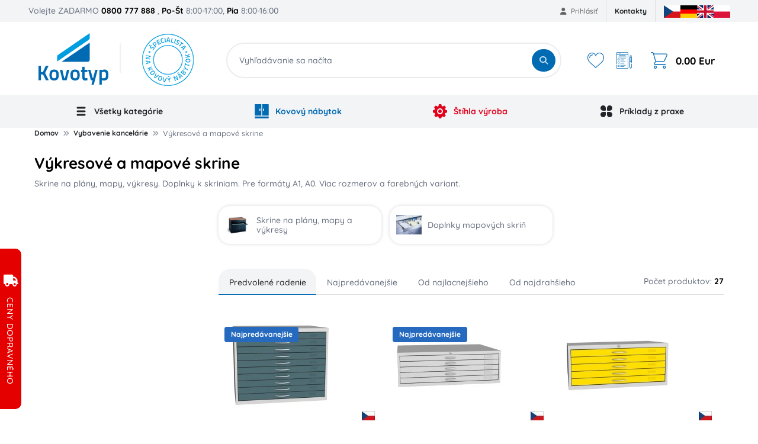

--- FILE ---
content_type: text/html; charset=utf-8
request_url: https://www.kovovynabytok.sk/vykresove-a-mapove-skrine/c-40/
body_size: 21573
content:

<!DOCTYPE html>
<html lang="sk">
<head data-locale="sk">

		<meta charset="UTF-8">
		<meta name="author" content="SecurityNet.cz s.r.o." />
		<meta name="format-detection" content="telephone=no">

		<meta name="mobile-web-app-capable" content="yes">
		<meta name="apple-mobile-web-app-capable" content="yes">


		<meta name="viewport" content="width=device-width, initial-scale=1">
		<meta name="facebook-domain-verification" content="7w0s980677n6igwho5al7e7c008fif" />

		<link rel="shortcut icon" href="/file-manager/assets/domain/fq/rj.favicon-sk.svg" type="image/svg+xml">

		<link rel="preconnect" href="https://cdn.jsdelivr.net">
		<link rel="preconnect" href="https://cdn.rawgit.com">
		<link rel="preconnect" href="https://analytics.monkeytracker.cz">
		<link rel="preconnect" href="https://stats.g.doubleclick.net">
		<link rel="preconnect" href="https://www.google-analytics.com">
		<link rel="preconnect" href="https://www.googleadservices.com">
		<link rel="preconnect" href="https://t.leady.com">
		<link rel="preconnect" href="https://c.imedia.cz">
		<link rel="preconnect" href="https://googleads.g.doubleclick.net">
		<link rel="preconnect" href="https://www.facebook.com">
		<link rel="preconnect" href="https://www.google.com">
		<link rel="preconnect" href="https://www.google.cz">
		<link rel="preconnect" href="https://ssl.heureka.cz">
		<link rel="preconnect" href="https://www.googletagmanager.com">
		<link rel="preconnect" href="https://connect.facebook.net">

		<link media="(max-width: 991px)" rel="preload" fetchpriority="high" as="image"
				href="/frontend/design/logo/mobile-sk-logo.svg?v=1769022706"
				type="image/svg+xml">
		<link media="(min-width: 992px)"
				rel="preload"
				fetchpriority="high"
				as="image"
				href="/frontend/design/logo/sk_logo.jpg?v=1769022706"
				type="image/jpeg">

<script>
	window.dataLayer = window.dataLayer || [];
    function gtag() { dataLayer.push(arguments); }
</script>
<!-- Google Tag Manager -->
<script>
	(function (w, d, s, l, i) {
		w [l] = w[l] || [];
		w[l].push({
			'gtm.start':
				new Date().getTime(), event: 'gtm.js'
		});
		var f = d.getElementsByTagName(s)[0],
			j = d.createElement(s), dl = l != 'dataLayer' ? '&l=' + l : '';
		j.async = true;
		j.src =
			'https://www.googletagmanager.com/gtm.js?id=' + i + dl;
		f.parentNode.insertBefore(j, f);
	})(window, document, 'script', 'dataLayer', "GTM-TMT72C");
</script>
<!-- End Google Tag Manager -->



<title id="snippet-seoControl-">Výkresové skrine, mapové skrine, skrine na mapy a výkresy | Kovotyp</title>

<meta property="og:title" content="Výkresové skrine, mapové skrine, skrine na mapy a výkresy | Kovotyp" />
<meta name="twitter:title" content="Výkresové skrine, mapové skrine, skrine na mapy a výkresy | Kovotyp">
<meta property="dcterms:title" content="Výkresové skrine, mapové skrine, skrine na mapy a výkresy | Kovotyp">
<meta name="DC.title" content="Výkresové skrine, mapové skrine, skrine na mapy a výkresy | Kovotyp">

    <meta name="description" content="Predávame skrine na plány, mapy, výkresy. Doplnky k skriniam. Pre formáty A1, A0. Viac rozmerov a farebných variant.">

    <meta property="og:description" content="Predávame skrine na plány, mapy, výkresy. Doplnky k skriniam. Pre formáty A1, A0. Viac rozmerov a farebných variant."/>
    <meta name="twitter:description" content="Predávame skrine na plány, mapy, výkresy. Doplnky k skriniam. Pre formáty A1, A0. Viac rozmerov a farebných variant.">
    <meta property="dcterms:description" content="Predávame skrine na plány, mapy, výkresy. Doplnky k skriniam. Pre formáty A1, A0. Viac rozmerov a farebných variant.">
    <meta name="DC.description" content="Predávame skrine na plány, mapy, výkresy. Doplnky k skriniam. Pre formáty A1, A0. Viac rozmerov a farebných variant.">

    <meta name="keywords" content="výkresová skriňa, výkresová skriňa a1, skrine na výkresy a mapy, mapové skrine" />
    <meta property="dcterms:subject" content="výkresová skriňa, výkresová skriňa a1, skrine na výkresy a mapy, mapové skrine">
    <meta name="DC.subject" content="výkresová skriňa, výkresová skriňa a1, skrine na výkresy a mapy, mapové skrine">



<meta name="twitter:card" content="summary">

<meta property="og:type" content="website" />

<meta property="og:url" content="https://www.kovovynabytok.sk/vykresove-a-mapove-skrine/c-40/" />
<meta property="dcterms:identifier" content="https://www.kovovynabytok.sk/vykresove-a-mapove-skrine/c-40/">
<meta name="DC.identifier" content="https://www.kovovynabytok.sk/vykresove-a-mapove-skrine/c-40/">

<meta property="og:locale" content="sk">
<meta property="og:site_name" content="Kovotyp">

<meta name="twitter:site" content="Kovotyp">
<meta name="twitter:creator" content="Kovotyp">

<meta name="robots" content="index, follow">
<meta name="author" content="SecurityNet.cz s.r.o.">


<link rel="canonical" href="https://www.kovovynabytok.sk/vykresove-a-mapove-skrine/c-40/">



		<link rel="next" href="https://www.kovovynabytok.sk/vykresove-a-mapove-skrine/c-40/?page=2" />

<script type="text/javascript">
		window.dataLayer.push({"pageType":"category2","_clear":true})
		window.dataLayer.push({"pageCategory1":"Vybavenie kancel\u00e1rie","pageCategory2":"V\u00fdkresov\u00e9 a mapov\u00e9 skrine"})
		window.dataLayer.push({"userType":"not logged in","_clear":true})
</script>

		

<link rel="preload" href="/template/dist/frontend/css/fontawesome.css?v=1769022706" media="screen, print, tv" as="style" onload="this.onload=null;this.rel='stylesheet'"> <noscript> <link rel="stylesheet" href="/template/dist/frontend/css/fontawesome.css?v=1769022706" media="screen, print,tv"> </noscript>

<link rel="preload" href="/template/dist/frontend-kn/css/bootstrap.css?v=1769022706"
		media="screen, print, tv" as="style" onload="this.onload=null;this.rel='stylesheet'">
<noscript>
	<link rel="stylesheet" href="/template/dist/frontend-kn/css/bootstrap.css?v=1769022706" media="screen, print,tv">
</noscript>

<style>
	/*!*********************************************************************************************************************************************************************************!*\
  !*** css ./node_modules/css-loader/dist/cjs.js!./node_modules/sass-loader/dist/cjs.js??ruleSet[1].rules[0].use[2]!./www/template/src/frontend/scss/kovovynabytek/critical.scss ***!
  \*********************************************************************************************************************************************************************************/
html,body,div,span,applet,object,iframe,h1,h2,h3,h4,h5,h6,p,blockquote,pre,a,abbr,acronym,address,big,cite,code,del,dfn,em,img,ins,kbd,q,s,samp,small,strike,strong,sub,sup,tt,var,b,u,i,center,dl,dt,dd,ol,ul,li,fieldset,form,label,legend,table,caption,tbody,tfoot,thead,tr,th,td,article,aside,canvas,details,embed,figure,figcaption,footer,header,hgroup,menu,nav,output,ruby,section,summary,time,mark,audio,video{margin:0;padding:0;border:0;vertical-align:baseline}article,aside,details,figcaption,figure,footer,header,hgroup,menu,nav,section{display:block}[hidden]{display:none !important}*,*::before,*::after{-webkit-box-sizing:border-box;-moz-box-sizing:border-box;box-sizing:border-box}body{background:#fff;overflow-x:hidden;width:100%}ol,ul{list-style:none}table{border-collapse:collapse;border-spacing:0}.ajax-loading,.owl-carousel.ajax-loading{position:relative;min-height:50px;display:block}.ajax-loading *,.owl-carousel.ajax-loading *{visibility:hidden}.wrapper{clear:both;max-width:1185px;width:100%;margin:0 auto;padding:0}@media(min-width: 861px){.only-mobile{display:none !important}}@media(max-width: 860px){.only-desktop{display:none !important}}h1{font-size:26px;line-height:1.1;color:#000;font-weight:700;padding:0;margin-bottom:10px}h2{text-align:center;margin-bottom:20px}strong{color:#000;font-weight:600}a{color:#006ab3;text-decoration:none}a:hover{text-decoration:underline}

</style>

<style>

	/* latin-ext */
	@font-face {
		font-family: 'Quicksand';
		font-style: normal;
		font-weight: 500;
		font-display: swap;
		src: url(https://fonts.gstatic.com/s/quicksand/v30/6xKtdSZaM9iE8KbpRA_hJVQNcOM.woff2) format('woff2');
		unicode-range: U+0100-02AF, U+0304, U+0308, U+0329, U+1E00-1E9F, U+1EF2-1EFF, U+2020, U+20A0-20AB, U+20AD-20CF, U+2113, U+2C60-2C7F, U+A720-A7FF;
	}

	/* latin */
	@font-face {
		font-family: 'Quicksand';
		font-style: normal;
		font-weight: 500;
		font-display: swap;
		src: url(https://fonts.gstatic.com/s/quicksand/v30/6xKtdSZaM9iE8KbpRA_hK1QN.woff2) format('woff2');
		unicode-range: U+0000-00FF, U+0131, U+0152-0153, U+02BB-02BC, U+02C6, U+02DA, U+02DC, U+0304, U+0308, U+0329, U+2000-206F, U+2074, U+20AC, U+2122, U+2191, U+2193, U+2212, U+2215, U+FEFF, U+FFFD;
	}
</style>


	<link rel="stylesheet" href="https://cdnjs.cloudflare.com/ajax/libs/jquery.scrollbar/0.2.11/jquery.scrollbar.css">
	<link rel="stylesheet" href="/frontend/css/nouislider.min.css">


<link rel="preload" href="/template/dist/global/scss/flags.css?v=1769022706" media="screen, print, tv" as="style" onload="this.onload=null;this.rel='stylesheet'"> <noscript> <link rel="stylesheet" href="/template/dist/global/scss/flags.css?v=1769022706" media="screen, print,tv"> </noscript>

<link href="/template/dist/frontend-kn/css/style.css?v=1769022706" rel="stylesheet" media="screen, print, tv">

<style>

	/* latin-ext */
	@font-face {
		font-family: 'Quicksand';
		font-style: normal;
		font-weight: 700;
		font-display: swap;
		src: url(https://fonts.gstatic.com/s/quicksand/v30/6xKtdSZaM9iE8KbpRA_hJVQNcOM.woff2) format('woff2');
		unicode-range: U+0100-02AF, U+0304, U+0308, U+0329, U+1E00-1E9F, U+1EF2-1EFF, U+2020, U+20A0-20AB, U+20AD-20CF, U+2113, U+2C60-2C7F, U+A720-A7FF;
	}

	/* latin */
	@font-face {
		font-family: 'Quicksand';
		font-style: normal;
		font-weight: 700;
		font-display: swap;
		src: url(https://fonts.gstatic.com/s/quicksand/v30/6xKtdSZaM9iE8KbpRA_hK1QN.woff2) format('woff2');
		unicode-range: U+0000-00FF, U+0131, U+0152-0153, U+02BB-02BC, U+02C6, U+02DA, U+02DC, U+0304, U+0308, U+0329, U+2000-206F, U+2074, U+20AC, U+2122, U+2191, U+2193, U+2212, U+2215, U+FEFF, U+FFFD;
	}

	/* latin-ext */
	@font-face {
		font-family: 'Nunito';
		font-style: normal;
		font-weight: 700;
		font-display: swap;
		src: url(https://fonts.gstatic.com/s/nunito/v25/XRXI3I6Li01BKofiOc5wtlZ2di8HDFwmdTo3j77e.woff2) format('woff2');
		unicode-range: U+0100-02AF, U+0304, U+0308, U+0329, U+1E00-1E9F, U+1EF2-1EFF, U+2020, U+20A0-20AB, U+20AD-20CF, U+2113, U+2C60-2C7F, U+A720-A7FF;
	}

	/* latin */
	@font-face {
		font-family: 'Nunito';
		font-style: normal;
		font-weight: 700;
		font-display: swap;
		src: url(https://fonts.gstatic.com/s/nunito/v25/XRXI3I6Li01BKofiOc5wtlZ2di8HDFwmdTQ3jw.woff2) format('woff2');
		unicode-range: U+0000-00FF, U+0131, U+0152-0153, U+02BB-02BC, U+02C6, U+02DA, U+02DC, U+0304, U+0308, U+0329, U+2000-206F, U+2074, U+20AC, U+2122, U+2191, U+2193, U+2212, U+2215, U+FEFF, U+FFFD;
	}
</style>



	<style>
		.menu-dropdown {
			display: none;
		}

		@media (max-width: 991px) {
			#desktopNav {
				display: none;
			}
		}
	</style>
</head>

<body id="new_design" class="view view--category">
		
<!-- Google Tag Manager -->
<noscript>
	<iframe src="https://www.googletagmanager.com/ns.html?id=GTM-TMT72C"
					height="0"
					width="0"
					style="display:none;visibility:hidden"></iframe>
</noscript>
<!-- End Google Tag Manager -->


	<div id="busyOverlay"><i class="fa fa-circle-o-notch fa-spin"></i></div>



	<div class="top-header only-desktop">
		<div class="wrapper">
			<div class="call-us-block">
				Volejte ZADARMO <strong>0800 777 888</strong>
				<span class="open-hours">, <strong>Po-Št</strong> 8:00-17:00, <strong>Pia</strong> 8:00-16:00</span>
			</div>

<ul class="account-links">
		<li class="login-popup">
			<a href="/prihlaseni/">
				<i class="fa fa-user"></i>
				Prihlásiť
			</a>
			<div class="login-popup-wrapper">
				<form class="login-form" action="/prihlaseni/" method="post">
					<div class="login-form-group">
						<label for="login">E-mail:</label>
						<input type="text" name="login" placeholder="E-mail" value="" id="login" />
					</div>
					<div class="login-form-group">
						<label for="password">Heslo:</label>
						<input type="password" name="password" placeholder="Heslo" value="" id="password" />
					</div>
					<div class="login-form-submit">
						<button class="login-form-button" type="submit">
							<i class="fa fa-sign-in"></i>
							PRIHLÁSIŤ SA
						</button>
						<a href="/obnova-zapomenuteho-hesla/" class="login-form-lost-password">
							Zabudli ste heslo?
						</a>
					</div>
					<hr>
					<div class="login-form-actions">
						<a href="/registrace-noveho-zakaznika/" class="login-form-register">
							Registrovať
						</a>
					</div>
				</form>
			</div>
		</li>
</ul>
<ul class="top-menu-control">
		<li><a href="https://www.kovovynabytok.sk/kontakty/t-3/">Kontakty</a></li>
</ul>

			<div class="ps-3">

<ul class="domain-locales-switcher">
    <li class="domain-locales-item">
        <a href="https://www.kovovynabytek.cz" title="Česká republika" class="domain-locales-link">
			<span class="fi fi-cz domain-locales-image"></span>
        </a>
    </li>
    <li class="domain-locales-item">
        <a href="https://www.metalsteel.de" title="Deutschland" class="domain-locales-link">
			<span class="fi fi-de domain-locales-image"></span>
        </a>
    </li>
    <li class="domain-locales-item">
        <a href="https://www.metalfurnitureenprag.com" title="English" class="domain-locales-link">
			<span class="fi fi-en domain-locales-image"></span>
        </a>
    </li>
    <li class="domain-locales-item">
        <a href="https://www.flexleanmeblemetalowe.pl" title="Polish" class="domain-locales-link">
			<span class="fi fi-pl domain-locales-image"></span>
        </a>
    </li>
</ul>
			</div>
		</div>
	</div>

	<header class="header with-demand" id="new_header">
			<div class="wrapper">
				<section class="header-logo">
					<a href="/" id="logo">
						<picture>
							<source media="(max-width:991px)"
									srcset="/frontend/design/logo/mobile-sk-logo.svg?v=1769022706">
							<source media="(min-width:992px)"
									srcset="/frontend/design/logo/sk_logo.jpg?v=1769022706">

							<img alt="Kovotyp"
									class="logo"
									src="/frontend/design/logo/mobile-sk-logo.svg?v=1769022706"
									fetchpriority="high">
						</picture>
					</a>
				</section>
				<section class="header-search">
					<form action="/vyhledavani/"
							data-whisperer-action="/hledani/?v3=1"
							class="search-form"
							method="GET"
							autocomplete="off">
						<div class="search-form-group">
							<input type="search" id="header-search-input"
									data-search-loaded="Hľadanie..."
									data-search-loading="Vyhľadávanie sa načíta"
									placeholder="Vyhľadávanie sa načíta"
									name="q"
									autocomplete="off" />
							<button type="submit" id="header-search-submit">
								<i class="fa fa-search"></i>
								<span>HĽADAŤ</span>
							</button>
						</div>

						<div class="menu-whisperer"
								data-loading-text="Prebieha vyhľadávanie" id="snippet--whisperer"
								data-init-load-url="/nacist-hledani/">
						</div>
					</form>
				</section>
				<section class="header-hamburger">
					<div class="hamburger-menu">
						<a href="#" title="Menu" style="">
							<svg class="open" viewBox="0 0 512 512">
								<use href="#svg__hamburger" xlink:href="#svg__hamburger" style=""></use>
							</svg>
							<svg class="close" viewBox="0 0 365.696 365.696">
								<use href="#svg__hamburger_close" xlink:href="#svg__hamburger_close" style=""></use>
							</svg>
						</a>
					</div>
				</section>
				<section class="header-actions">
					<div class="control header-actions-mobile">
						<div class="control-item search-opener">
							<label for="header-search-input">
								<i class="fa fa-search"></i>
							</label>
						</div>
						<div class="control-item login-opener">
							<a href="/prihlaseni/"
									title="Nákupný košík">
								<i class="fa fa-user"></i>
							</a>
						</div>
						<div class="control-item shopping-cart">
							<a href="/cart/" title="Nákupný košík">
								<svg viewBox="0 0 469.333 469.333">
									<use href="#svg__shopping_cart" xlink:href="#svg__shopping_cart"></use>
								</svg>
							</a>
						</div>
					</div>
					<div class="control header-actions-desktop only-desktop">
						<div class="control-item favourites">
							<a href="/moje-oblibene/" title="Obľúbené produkty">
								<svg viewBox="0 0 51.997 51.997">
									<use href="#svg__favorite" xlink:href="#svg__favorite"></use>
								</svg>
							</a>
						</div>
						<div class="control-item demand-cart">
							<a href="/demand/" title="Dopytový košík">
								<svg viewBox="0 0 512 512">
									<use href="#svg__demand" xlink:href="#svg__demand"></use>
								</svg>
							</a>
						</div>
						<div class="control-item shopping-cart">
							<a href="/cart/" title="Nákupný košík">
                            <span class="box-icon">
							<svg viewBox="0 0 469.333 469.333">
								<use href="#svg__shopping_cart" xlink:href="#svg__shopping_cart"></use>
							</svg>
                            </span>
								<span class="box-total-price">0.00 Eur</span>
							</a>

<div class="box">
    <div class="box-items">
    </div>

    <div class="price-list">
        <div class="price-block">
            <div class="price-name">Celkom bez DPH:</div>
            <div class="price-value">0.00 Eur</div>
        </div>

        <div class="price-block">
            <div class="price-name">Celkom k úhrade s DPH:</div>
            <div class="price-value">0.00 Eur</div>
        </div>
    </div>

	

    <div class="footer">
        <a href="/cart/?dropall=1" class="clear">Vysypať košík</a>
        <a href="/cart/" class="continue-button">Prejsť do košíka</a>
    </div>
</div>
						</div>
					</div>
				</section>
			</div>


<nav class="only-desktop header-main-menu" id="desktopNav" data-menu-hash="c23980232380fcf040f210a28e1a0ba5" data-require-ajax-load="1">
    <div class="wrapper">
        <ul class="main-menu" id="snippet-menu-mainMenu" data-load-menu-url="/vykresove-a-mapove-skrine/c-40/?do=menu-loadItems">
            <li class="menu-item has-dropdown">
                <span class="menu-link">
                    <svg class="menu-image" fill="none" width="800px" height="800px" viewBox="0 0 32 32"
                            enable-background="new 0 0 32 32" id="Glyph" version="1.1" xml:space="preserve"
                            xmlns="http://www.w3.org/2000/svg" xmlns:xlink="http://www.w3.org/1999/xlink">
                        <path d="M26,16c0,1.104-0.896,2-2,2H8c-1.104,0-2-0.896-2-2s0.896-2,2-2h16C25.104,14,26,14.896,26,16z"
                                id="XMLID_314_"></path>
                        <path d="M26,8c0,1.104-0.896,2-2,2H8c-1.104,0-2-0.896-2-2s0.896-2,2-2h16C25.104,6,26,6.896,26,8z"
                                id="XMLID_315_"></path>
                        <path d="M26,24c0,1.104-0.896,2-2,2H8c-1.104,0-2-0.896-2-2s0.896-2,2-2h16C25.104,22,26,22.896,26,24z"
                                id="XMLID_316_"></path>
                    </svg>
                    Všetky kategórie
                </span>
            </li>
            <li class="menu-item has-dropdown">
                <span class="menu-link menu-link-kn">
                    <svg class="menu-image" fill="none" height="800px" width="800px" version="1.1" id="Layer_1"
                            xmlns="http://www.w3.org/2000/svg" xmlns:xlink="http://www.w3.org/1999/xlink"
                            viewBox="0 0 512 512" xml:space="preserve">
                        <g>
                            <g>
                                <path d="M489.739,0H272.696v411.826h233.739V16.696C506.435,7.473,498.962,0,489.739,0z M339.478,228.174
			c0,9.223-7.473,16.696-16.696,16.696c-9.223,0-16.696-7.473-16.696-16.696v-55.652c0-9.223,7.473-16.696,16.696-16.696
			c9.223,0,16.696,7.473,16.696,16.696V228.174z"></path>
                            </g>
                        </g>
                        <g>
                            <g>
                                <path d="M5.565,445.217v50.087c0,9.223,7.473,16.696,16.696,16.696h467.478c9.223,0,16.696-7.473,16.696-16.696v-50.087H5.565z"></path>
                            </g>
                        </g>
                        <g>
                            <g>
                                <path d="M22.261,0C13.038,0,5.565,7.473,5.565,16.696v395.13h233.739V0H22.261z M205.913,228.174
			c0,9.223-7.473,16.696-16.696,16.696s-16.696-7.473-16.696-16.696v-55.652c0-9.223,7.473-16.696,16.696-16.696
			s16.696,7.473,16.696,16.696V228.174z"></path>
                            </g>
                        </g>
                    </svg>
                    Kovový nábytok
                </span>
            </li>
            <li class="menu-item has-dropdown">
                <a class="menu-link menu-link-lean"  href="https://www.kovotyp-lean.sk/stihlavyroba" target="_blank" >
                    <svg class="menu-image" height="800px" width="800px" version="1.1" id="Layer_1"
                            xmlns="http://www.w3.org/2000/svg" xmlns:xlink="http://www.w3.org/1999/xlink"
                            viewBox="0 0 512 512" xml:space="preserve">
                        <g>
                            <g>
                                <g>
                                    <path d="M256,192c-35.285,0-64,28.715-64,64s28.715,64,64,64s64-28.715,64-64S291.285,192,256,192z"></path>
                                    <path d="M494.699,212.48l-28.245-5.44c-12.651-2.411-22.571-10.688-27.285-22.635c-4.715-12.011-3.051-24.832,4.587-35.221
				l17.728-24.192c6.229-8.469,5.312-20.245-2.133-27.669l-38.293-38.293c-7.211-7.232-18.603-8.299-27.029-2.581l-23.829,16.107
				c-10.624,7.232-23.467,8.405-35.307,3.285c-11.797-5.163-19.712-15.403-21.653-28.139l-4.565-29.611
				C307.072,7.68,298.112,0,287.573,0h-54.144c-10.219,0-19.008,7.253-20.949,17.301l-7.019,36.48
				c-2.368,12.352-10.389,22.208-22.016,27.008c-11.627,4.843-24.299,3.541-34.709-3.52l-30.763-20.821
				c-8.427-5.717-19.776-4.651-27.029,2.581L52.651,97.323c-7.445,7.424-8.363,19.2-2.133,27.669l17.728,24.213
				c7.637,10.368,9.301,23.189,4.587,35.2c-4.715,11.947-14.635,20.224-27.307,22.635l-28.224,5.44
				C7.253,214.421,0,223.211,0,233.429v54.144c0,10.539,7.68,19.499,18.091,21.099l29.611,4.565
				c12.736,1.941,22.976,9.856,28.139,21.653c5.141,11.797,3.947,24.661-3.285,35.328l-16.107,23.808
				c-5.739,8.448-4.651,19.797,2.581,27.029l38.293,38.293c7.445,7.467,19.2,8.32,27.669,2.133l24.213-17.728
				c10.368-7.616,23.168-9.259,35.2-4.587c11.947,4.715,20.224,14.635,22.635,27.307l5.44,28.224
				C214.421,504.747,223.211,512,233.429,512h54.144c10.539,0,19.499-7.68,21.099-18.091l3.2-20.821
				c2.005-13.035,10.133-23.381,22.293-28.395c12.075-5.035,25.195-3.477,35.84,4.331l17.003,12.459
				c8.427,6.187,20.224,5.333,27.669-2.133l38.293-38.293c7.232-7.232,8.32-18.581,2.581-27.029l-16.107-23.829
				c-7.232-10.645-8.427-23.509-3.285-35.307c5.163-11.797,15.403-19.712,28.139-21.653l29.611-4.565
				c10.411-1.6,18.091-10.56,18.091-21.099v-54.144C512,223.211,504.747,214.421,494.699,212.48z M256,362.667
				c-58.816,0-106.667-47.851-106.667-106.667S197.184,149.333,256,149.333S362.667,197.184,362.667,256
				S314.816,362.667,256,362.667z"></path>
                                </g>
                            </g>
                        </g>
                    </svg>
                    Štíhla výroba
                </a>
            </li>
            <li class="menu-item has-dropdown menu-practice">
                <span class="menu-link">
                    <svg class="menu-image" width="800px" height="800px" viewBox="0 0 24 24" fill="none"
                            xmlns="http://www.w3.org/2000/svg">
                        <path d="M2 6.5C2 4.01472 4.01472 2 6.5 2C8.98528 2 11 4.01472 11 6.5V9.5C11 9.84874 11 10.0231 10.9617 10.1662C10.8576 10.5544 10.5544 10.8576 10.1662 10.9617C10.0231 11 9.84874 11 9.5 11H6.5C4.01472 11 2 8.98528 2 6.5Z"></path>
                        <path d="M13 14.5C13 14.1513 13 13.9769 13.0383 13.8338C13.1424 13.4456 13.4456 13.1424 13.8338 13.0383C13.9769 13 14.1513 13 14.5 13H17.5C19.9853 13 22 15.0147 22 17.5C22 19.9853 19.9853 22 17.5 22C15.0147 22 13 19.9853 13 17.5V14.5Z"></path>
                        <path d="M2 17.5C2 15.0147 4.01472 13 6.5 13H9.2C9.83006 13 10.1451 13 10.3857 13.1226C10.5974 13.2305 10.7695 13.4026 10.8774 13.6143C11 13.8549 11 14.1699 11 14.8V17.5C11 19.9853 8.98528 22 6.5 22C4.01472 22 2 19.9853 2 17.5Z"></path>
                        <path d="M13 6.5C13 4.01472 15.0147 2 17.5 2C19.9853 2 22 4.01472 22 6.5C22 8.98528 19.9853 11 17.5 11H14.2857C14.1365 11 14.0618 11 13.999 10.9929C13.4775 10.9342 13.0658 10.5225 13.0071 10.001C13 9.93818 13 9.86355 13 9.71429V6.5Z"></path>
                    </svg>
                    Príklady z praxe
                </span>
            </li>
        </ul>
    </div>
</nav>
<nav class="only-mobile" data-header-offset="1" id="mobile-nav" data-load-mobile-url="/nacist-mobilni-menu/">
<div class="spinner-wrapper">
	<h6 class="spinner-title">Prebieha načítanie</h6>
	<div class="spinner-default">
		<div></div>
		<div></div>
		<div></div>
		<div></div>
		<div></div>
		<div></div>
		<div></div>
		<div></div>
		<div></div>
		<div></div>
		<div></div>
		<div></div>
	</div>
</div></nav>


	</header>

<div class="messages-scope scope--global">
</div>
	<main class="page page--category page--category-detail main">	<section id="category_content">

<section id="breadcrumb-list">
	<div class="container">
		<ul class="breadcrumb breadcrumb-menu">
						<li class="breadcrumb-item last-three-item">
				<a href="/"
								title="Domov">Domov</a>
			</li>
			<li class="breadcrumb-item prelast-item last-three-item">
				<a href="/vybavenie-kancelarie/c-5210/"
								title="Vybavenie kancelárie">Vybavenie kancelárie</a>
				<ul class="breadcrumb-submenu">
					<li class="breadcrumb-subitem">
						<a href="/kancelarsky-nabytok/c-344/"
										title="Kancelársky nábytok">Kancelársky nábytok</a>
					</li>
					<li class="breadcrumb-subitem">
						<a href="/home-office/c-6084/"
										title="Home office">Home office</a>
					</li>
					<li class="breadcrumb-subitem">
						<a href="/kancelarske-skrine/c-5227/"
										title="Kancelárske skrine">Kancelárske skrine</a>
					</li>
					<li class="breadcrumb-subitem">
						<a href="/kartoteky-listkovnice/c-5228/"
										title="Kartotéky, lístkovnice">Kartotéky, lístkovnice</a>
					</li>
					<li class="breadcrumb-subitem">
						<a href="/zavesne-kapsy-zakladace/c-5285/"
										title="Závesné kapsy, zakladače">Závesné kapsy, zakladače</a>
					</li>
					<li class="breadcrumb-subitem">
						<a href="/zasuvkove-kontajnery-a-skrinky/c-5218/"
										title="Zásuvkové kontajnery a skrinky">Zásuvkové kontajnery a skrinky</a>
					</li>
					<li class="breadcrumb-subitem">
						<a href="/stolicky-kresla-lavice/c-5205/"
										title="Stoličky, kreslá, lavice">Stoličky, kreslá, lavice</a>
					</li>
					<li class="breadcrumb-subitem">
						<a href="/skrinky-na-kluce-pokladnice/c-5219/"
										title="Skrinky na kľuče, pokladnice">Skrinky na kľuče, pokladnice</a>
					</li>
					<li class="breadcrumb-subitem">
						<a href="/trezory-a-sejfy/c-41/"
										title="Trezory a sejfy na peniaze a cennosti">Trezory a sejfy na peniaze a cennosti</a>
					</li>
					<li class="breadcrumb-subitem">
						<a href="/postove-schranky/c-5993/"
										title="Poštové schránky">Poštové schránky</a>
					</li>
					<li class="breadcrumb-subitem">
						<a href="/ohnovzdorne-skrine/c-5230/"
										title="Ohňovzdorné skrine">Ohňovzdorné skrine</a>
					</li>
					<li class="breadcrumb-subitem">
						<a href="/vykresove-a-mapove-skrine/c-40/"
										title="Výkresové a mapové skrine"><strong>Výkresové a mapové skrine</strong></a>
					</li>
					<li class="breadcrumb-subitem">
						<a href="/kancelarske-regaly-na-sanony/c-5224/"
										title="Kancelárske regály na šanóny">Kancelárske regály na šanóny</a>
					</li>
					<li class="breadcrumb-subitem">
						<a href="/jedalenske-stoly/c-343/"
										title="Jedálenské stoly">Jedálenské stoly</a>
					</li>
					<li class="breadcrumb-subitem">
						<a href="/nadoby-na-odpad/c-5229/"
										title="Nádoby na odpad">Nádoby na odpad</a>
					</li>
					<li class="breadcrumb-subitem">
						<a href="/kancelarske-zostavy/c-6001/"
										title="Kancelárske zostavy">Kancelárske zostavy</a>
					</li>
				</ul>
			</li>
			<li class="breadcrumb-item last-item">
				<span>Výkresové a mapové skrine</span>
			</li>

		</ul>
		<div class="breadcrumb-mobile-menu">
			<button class="breadcrumb-back-button">
				<i class="fa fa-angle-double-up"></i>
			</button>
			<ul>
				<li class="breadcrumb-mobile-item">
					<a href="/kancelarsky-nabytok/c-344/"
									title="Kancelársky nábytok">
                        Kancelársky nábytok
                    </a>
				</li>
				<li class="breadcrumb-mobile-item">
					<a href="/home-office/c-6084/"
									title="Home office">
                        Home office
                    </a>
				</li>
				<li class="breadcrumb-mobile-item">
					<a href="/kancelarske-skrine/c-5227/"
									title="Kancelárske skrine">
                        Kancelárske skrine
                    </a>
				</li>
				<li class="breadcrumb-mobile-item">
					<a href="/kartoteky-listkovnice/c-5228/"
									title="Kartotéky, lístkovnice">
                        Kartotéky, lístkovnice
                    </a>
				</li>
				<li class="breadcrumb-mobile-item">
					<a href="/zavesne-kapsy-zakladace/c-5285/"
									title="Závesné kapsy, zakladače">
                        Závesné kapsy, zakladače
                    </a>
				</li>
				<li class="breadcrumb-mobile-item">
					<a href="/zasuvkove-kontajnery-a-skrinky/c-5218/"
									title="Zásuvkové kontajnery a skrinky">
                        Zásuvkové kontajnery a skrinky
                    </a>
				</li>
				<li class="breadcrumb-mobile-item">
					<a href="/stolicky-kresla-lavice/c-5205/"
									title="Stoličky, kreslá, lavice">
                        Stoličky, kreslá, lavice
                    </a>
				</li>
				<li class="breadcrumb-mobile-item">
					<a href="/skrinky-na-kluce-pokladnice/c-5219/"
									title="Skrinky na kľuče, pokladnice">
                        Skrinky na kľuče, pokladnice
                    </a>
				</li>
				<li class="breadcrumb-mobile-item">
					<a href="/trezory-a-sejfy/c-41/"
									title="Trezory a sejfy na peniaze a cennosti">
                        Trezory a sejfy na peniaze a cennosti
                    </a>
				</li>
				<li class="breadcrumb-mobile-item">
					<a href="/postove-schranky/c-5993/"
									title="Poštové schránky">
                        Poštové schránky
                    </a>
				</li>
				<li class="breadcrumb-mobile-item">
					<a href="/ohnovzdorne-skrine/c-5230/"
									title="Ohňovzdorné skrine">
                        Ohňovzdorné skrine
                    </a>
				</li>
				<li class="breadcrumb-mobile-item">
					<a href="/vykresove-a-mapove-skrine/c-40/"
									title="Výkresové a mapové skrine">
                        <strong>Výkresové a mapové skrine</strong>
                    </a>
				</li>
				<li class="breadcrumb-mobile-item">
					<a href="/kancelarske-regaly-na-sanony/c-5224/"
									title="Kancelárske regály na šanóny">
                        Kancelárske regály na šanóny
                    </a>
				</li>
				<li class="breadcrumb-mobile-item">
					<a href="/jedalenske-stoly/c-343/"
									title="Jedálenské stoly">
                        Jedálenské stoly
                    </a>
				</li>
				<li class="breadcrumb-mobile-item">
					<a href="/nadoby-na-odpad/c-5229/"
									title="Nádoby na odpad">
                        Nádoby na odpad
                    </a>
				</li>
				<li class="breadcrumb-mobile-item">
					<a href="/kancelarske-zostavy/c-6001/"
									title="Kancelárske zostavy">
                        Kancelárske zostavy
                    </a>
				</li>
			</ul>
		</div>
	</div>
</section>

		<section class="products-list">
			<div class="container">
				<div class="list-header">
					<h1 class="list_title">Výkresové a mapové skrine</h1>
					<div class="list_description">
							Skrine na plány, mapy, výkresy. Doplnky k skriniam. Pre formáty A1, A0. Viac rozmerov a farebných variant.

					</div>
				</div>
				<div class="content_grid">
					<div class="filter_wrapper">
						<div class="filter ajax-loading"
								data-url="/vykresove-a-mapove-skrine/c-40/sidebar?"></div>
					</div>
					<div class="list">

	<div class="categories-list">


			<a href="/skrine-na-plany-mapy-a-vykresy/c-1406" target="">
				<picture>
					<source srcset="/image/category/222x222/1406.jpg"
							media="(min-width: 320px)">
					<img alt="Skrine na plány, mapy a výkresy" title="Skrine na plány, mapy a výkresy" />
				</picture>
				<span>Skrine na plány, mapy a výkresy</span>
			</a>


			<a href="/doplnky-mapovych-skrin/c-1405" target="">
				<picture>
					<source srcset="/image/category/222x222/1405.jpg"
							media="(min-width: 320px)">
					<img alt="Doplnky mapových skriň" title="Doplnky mapových skriň" />
				</picture>
				<span>Doplnky mapových skriň</span>
			</a>
	</div>


						<div id="active-filters"><div class="only-mobile">
	<a class="show-filters" href="#" style=""><i class="fa fa-sliders"></i>
		<span>Podrobné filtrovanie</span>
	</a>
</div>
</div>


						<div class="sorting">
								<div id="sorter">
<div class="sort-line">
    <div class="sort-item">
        <input id="sort-default" name="sort" type="radio" value="https://www.kovovynabytok.sk/vykresove-a-mapove-skrine/c-40/?page=1&amp;sort=default" checked>
        <label for="sort-default">
            Predvolené radenie
        </label>
    </div>
    <div class="sort-item">
        <input id="sort-rank" name="sort" type="radio" value="https://www.kovovynabytok.sk/vykresove-a-mapove-skrine/c-40/?page=1&amp;sort=rank" >
        <label for="sort-rank">
            Najpredávanejšie
        </label>
    </div>
    <div class="sort-item">
        <input id="sort-price" name="sort" type="radio" value="https://www.kovovynabytok.sk/vykresove-a-mapove-skrine/c-40/?page=1&amp;sort=price" >
        <label for="sort-price">
            Od najlacnejšieho
        </label>
    </div>
    <div class="sort-item">
        <input id="sort-price_desc" name="sort" type="radio" value="https://www.kovovynabytok.sk/vykresove-a-mapove-skrine/c-40/?page=1&amp;sort=price_desc" >
        <label for="sort-price_desc">
            Od najdrahšieho
        </label>
    </div>
</div>								</div>
								<span class="counter">Počet produktov: <strong>27</strong></span>
          </div>



						<div class="products">



    <article class="product">


        <div class="product-image-wrapper">
            <div class="product-image">
                <a class="product-image-link" class="image" data-gtm-click="&#123;&quot;event&quot;:&quot;gaEeClick&quot;,&quot;ecommerce&quot;:&#123;&quot;currencyCode&quot;:&quot;EUR&quot;,&quot;click&quot;:&#123;&quot;actionField&quot;:&#123;&quot;list&quot;:&quot;\u0160kola&quot;},&quot;products&quot;:[&#123;&quot;id&quot;:&quot;38505&quot;,&quot;name&quot;:&quot;V\u00fdkresov\u00e1 skri\u0148a - na mapy a v\u00fdkresy form\u00e1tu A1 typ VKS A1B&quot;,&quot;price&quot;:995.86,&quot;category&quot;:&quot;Kancel\u00e1\u0159 \/ V\u00fdkresov\u00e9 a mapov\u00e9 sk\u0159\u00edn\u011b \/ Sk\u0159\u00edn\u011b na pl\u00e1ny, mapy a v\u00fdkresy&quot;,&quot;brand&quot;:&quot;KOVOS&quot;,&quot;dimension8&quot;:&quot;Nen\u00ed skladem&quot;,&quot;dimension9&quot;:&quot;Nejprod\u00e1van\u011bj\u0161\u00ed&quot;,&quot;position&quot;:1562}]}},&quot;_clear&quot;:true}" href="/vykresova-skrina-na-mapy-a-vykresy-formatu-a1-typ-vks-a1b/pVKS_A1_B/"
                   >
                    <img class="product-image-content"
                        src="/new-images/products/9o/lr/0f/190x190_1_721.e2jo7edhb7.jpg"
                        alt="Výkresová skriňa - na mapy a výkresy formátu A1 typ VKS A1B" width="190" height="190" loading="lazy">
                </a>
            </div>




            <ul class="symptoms">
                <li class="symptom" style="color: #ffffff;background-color: #256abf">
                    Najpredávanejšie
                </li>
            </ul>


            <span class="flag" data-tooltip="Krajina pôvodu">
				<img onError="this.onerror = '';this.style.display='none';" width="22" height="15" loading="lazy"
                     src="/image/brandflag/22x15/6.jpg" alt="Krajina pôvodu">
			</span>

        </div>

        <p class="code">Kód: VKS_A1_B</p>

        <a class="product_title" data-gtm-click="&#123;&quot;event&quot;:&quot;gaEeClick&quot;,&quot;ecommerce&quot;:&#123;&quot;currencyCode&quot;:&quot;EUR&quot;,&quot;click&quot;:&#123;&quot;actionField&quot;:&#123;&quot;list&quot;:&quot;\u0160kola&quot;},&quot;products&quot;:[&#123;&quot;id&quot;:&quot;38505&quot;,&quot;name&quot;:&quot;V\u00fdkresov\u00e1 skri\u0148a - na mapy a v\u00fdkresy form\u00e1tu A1 typ VKS A1B&quot;,&quot;price&quot;:995.86,&quot;category&quot;:&quot;Kancel\u00e1\u0159 \/ V\u00fdkresov\u00e9 a mapov\u00e9 sk\u0159\u00edn\u011b \/ Sk\u0159\u00edn\u011b na pl\u00e1ny, mapy a v\u00fdkresy&quot;,&quot;brand&quot;:&quot;KOVOS&quot;,&quot;dimension8&quot;:&quot;Nen\u00ed skladem&quot;,&quot;dimension9&quot;:&quot;Nejprod\u00e1van\u011bj\u0161\u00ed&quot;,&quot;position&quot;:1562}]}},&quot;_clear&quot;:true}" href="/vykresova-skrina-na-mapy-a-vykresy-formatu-a1-typ-vks-a1b/pVKS_A1_B/">
            Výkresová skriňa - na mapy a výkresy formátu A1 typ VKS A1B
        </a>



            <p class="price">
				<strong class="main-price">995.86 Eur</strong> bez DPH
			</p>
            <p class="price-with-tax">(1 224.91 Eur s DPH)</p>


    <div class="product-actions">

        <a data-gtm-click="&#123;&quot;event&quot;:&quot;gaEeClick&quot;,&quot;ecommerce&quot;:&#123;&quot;currencyCode&quot;:&quot;EUR&quot;,&quot;click&quot;:&#123;&quot;actionField&quot;:&#123;&quot;list&quot;:&quot;\u0160kola&quot;},&quot;products&quot;:[&#123;&quot;id&quot;:&quot;38505&quot;,&quot;name&quot;:&quot;V\u00fdkresov\u00e1 skri\u0148a - na mapy a v\u00fdkresy form\u00e1tu A1 typ VKS A1B&quot;,&quot;price&quot;:995.86,&quot;category&quot;:&quot;Kancel\u00e1\u0159 \/ V\u00fdkresov\u00e9 a mapov\u00e9 sk\u0159\u00edn\u011b \/ Sk\u0159\u00edn\u011b na pl\u00e1ny, mapy a v\u00fdkresy&quot;,&quot;brand&quot;:&quot;KOVOS&quot;,&quot;dimension8&quot;:&quot;Nen\u00ed skladem&quot;,&quot;dimension9&quot;:&quot;Nejprod\u00e1van\u011bj\u0161\u00ed&quot;,&quot;position&quot;:1562}]}},&quot;_clear&quot;:true}"
           href="/vykresova-skrina-na-mapy-a-vykresy-formatu-a1-typ-vks-a1b/pVKS_A1_B/"
           target="_self"
           class="product-action action-info" aria-label="show description">
            <i class="fa fa-info"></i>
        </a>

                <a class="product-action action-buy" data-gtm-click="&#123;&quot;event&quot;:&quot;gaEeClick&quot;,&quot;ecommerce&quot;:&#123;&quot;currencyCode&quot;:&quot;EUR&quot;,&quot;click&quot;:&#123;&quot;actionField&quot;:&#123;&quot;list&quot;:&quot;\u0160kola&quot;},&quot;products&quot;:[&#123;&quot;id&quot;:&quot;38505&quot;,&quot;name&quot;:&quot;V\u00fdkresov\u00e1 skri\u0148a - na mapy a v\u00fdkresy form\u00e1tu A1 typ VKS A1B&quot;,&quot;price&quot;:995.86,&quot;category&quot;:&quot;Kancel\u00e1\u0159 \/ V\u00fdkresov\u00e9 a mapov\u00e9 sk\u0159\u00edn\u011b \/ Sk\u0159\u00edn\u011b na pl\u00e1ny, mapy a v\u00fdkresy&quot;,&quot;brand&quot;:&quot;KOVOS&quot;,&quot;dimension8&quot;:&quot;Nen\u00ed skladem&quot;,&quot;dimension9&quot;:&quot;Nejprod\u00e1van\u011bj\u0161\u00ed&quot;,&quot;position&quot;:1562}]}},&quot;_clear&quot;:true}" href="/vykresova-skrina-na-mapy-a-vykresy-formatu-a1-typ-vks-a1b/pVKS_A1_B/"
                   >
                    <svg viewBox="0 0 469.333 469.333">
                        <use href="#svg__shopping_cart" xlink:href="#svg__shopping_cart"></use>
                    </svg>
                    <span class="action-label">Kúpiť</span>
                </a>

        <div class="action-dropdown">
            <a href="#" class="product-action action-more" aria-label="More actions">
                <i class="fa fa-caret-down"></i>
            </a>

            <ul class="action-dropdown-list">
                <li>
                        <a href="/vykresova-skrina-na-mapy-a-vykresy-formatu-a1-typ-vks-a1b/pVKS_A1_B/">
                            <svg viewBox="0 0 512 512">
                                <use href="#svg__demand" xlink:href="#svg__demand"></use>
                            </svg>
                            <span>dopytovať</span>
                        </a>
                </li>
                <li>
                    <a class="ajax" data-naja-history="off" data-bs-target="#snippet--modal" data-bs-toggle="modal" 
                       href="/moje-oblibene/pridat/-/721">
                        <svg viewBox="0 0 51.997 51.997">
                            <use href="#svg__favorite" xlink:href="#svg__favorite"></use>
                        </svg>
                        <span>K obľúbeným</span>
                    </a>
                </li>
            </ul>
        </div>
    </div>

        <p class="description">
            V&yacute;kresov&aacute; skriňa desaťz&aacute;suvkov&aacute; form&aacute;t A1, &scaron;&iacute;rka 986, v&yacute;&scaron;ka 782, hĺbka 748 mm. V&yacute;suv z&aacute;suviek 100%, centr&aacute;lny z&aacute;mok, &uacute;chytky chr&oacute;m leskl&yacute;. Skriňu je možn&eacute; vybaviť kovov&yacute;m podstavcom.&nbsp;Farba korpusu RAL 7035 svetlosiv&aacute;.

        </p>
    </article>



    <article class="product">


        <div class="product-image-wrapper">
            <div class="product-image">
                <a class="product-image-link" class="image" data-gtm-click="&#123;&quot;event&quot;:&quot;gaEeClick&quot;,&quot;ecommerce&quot;:&#123;&quot;currencyCode&quot;:&quot;EUR&quot;,&quot;click&quot;:&#123;&quot;actionField&quot;:&#123;&quot;list&quot;:&quot;\u0160kola&quot;},&quot;products&quot;:[&#123;&quot;id&quot;:&quot;38506&quot;,&quot;name&quot;:&quot;Mapov\u00e1 skri\u0148a - na mapy a v\u00fdkresy form\u00e1tu A0 typ VKS A0A&quot;,&quot;price&quot;:838.57,&quot;category&quot;:&quot;Kancel\u00e1\u0159 \/ V\u00fdkresov\u00e9 a mapov\u00e9 sk\u0159\u00edn\u011b \/ Sk\u0159\u00edn\u011b na pl\u00e1ny, mapy a v\u00fdkresy&quot;,&quot;brand&quot;:&quot;KOVOS&quot;,&quot;dimension8&quot;:&quot;Nen\u00ed skladem&quot;,&quot;dimension9&quot;:&quot;Nejprod\u00e1van\u011bj\u0161\u00ed&quot;,&quot;position&quot;:1496}]}},&quot;_clear&quot;:true}" href="/mapova-skrina-na-mapy-a-vykresy-formatu-a0-typ-vks-a0a/pVKS_A0_A/"
                   >
                    <img class="product-image-content"
                        src="/new-images/products/9t/f7/lb/190x190_1_718.inwvd9xc0v.jpg"
                        alt="Mapová skriňa - na mapy a výkresy formátu A0 typ VKS A0A" width="190" height="190" loading="lazy">
                </a>
            </div>




            <ul class="symptoms">
                <li class="symptom" style="color: #ffffff;background-color: #256abf">
                    Najpredávanejšie
                </li>
            </ul>


            <span class="flag" data-tooltip="Krajina pôvodu">
				<img onError="this.onerror = '';this.style.display='none';" width="22" height="15" loading="lazy"
                     src="/image/brandflag/22x15/6.jpg" alt="Krajina pôvodu">
			</span>

        </div>

        <p class="code">Kód: VKS_A0_A</p>

        <a class="product_title" data-gtm-click="&#123;&quot;event&quot;:&quot;gaEeClick&quot;,&quot;ecommerce&quot;:&#123;&quot;currencyCode&quot;:&quot;EUR&quot;,&quot;click&quot;:&#123;&quot;actionField&quot;:&#123;&quot;list&quot;:&quot;\u0160kola&quot;},&quot;products&quot;:[&#123;&quot;id&quot;:&quot;38506&quot;,&quot;name&quot;:&quot;Mapov\u00e1 skri\u0148a - na mapy a v\u00fdkresy form\u00e1tu A0 typ VKS A0A&quot;,&quot;price&quot;:838.57,&quot;category&quot;:&quot;Kancel\u00e1\u0159 \/ V\u00fdkresov\u00e9 a mapov\u00e9 sk\u0159\u00edn\u011b \/ Sk\u0159\u00edn\u011b na pl\u00e1ny, mapy a v\u00fdkresy&quot;,&quot;brand&quot;:&quot;KOVOS&quot;,&quot;dimension8&quot;:&quot;Nen\u00ed skladem&quot;,&quot;dimension9&quot;:&quot;Nejprod\u00e1van\u011bj\u0161\u00ed&quot;,&quot;position&quot;:1496}]}},&quot;_clear&quot;:true}" href="/mapova-skrina-na-mapy-a-vykresy-formatu-a0-typ-vks-a0a/pVKS_A0_A/">
            Mapová skriňa - na mapy a výkresy formátu A0 typ VKS A0A
        </a>



            <p class="price">
				<strong class="main-price">838.57 Eur</strong> bez DPH
			</p>
            <p class="price-with-tax">(1 031.44 Eur s DPH)</p>


    <div class="product-actions">

        <a data-gtm-click="&#123;&quot;event&quot;:&quot;gaEeClick&quot;,&quot;ecommerce&quot;:&#123;&quot;currencyCode&quot;:&quot;EUR&quot;,&quot;click&quot;:&#123;&quot;actionField&quot;:&#123;&quot;list&quot;:&quot;\u0160kola&quot;},&quot;products&quot;:[&#123;&quot;id&quot;:&quot;38506&quot;,&quot;name&quot;:&quot;Mapov\u00e1 skri\u0148a - na mapy a v\u00fdkresy form\u00e1tu A0 typ VKS A0A&quot;,&quot;price&quot;:838.57,&quot;category&quot;:&quot;Kancel\u00e1\u0159 \/ V\u00fdkresov\u00e9 a mapov\u00e9 sk\u0159\u00edn\u011b \/ Sk\u0159\u00edn\u011b na pl\u00e1ny, mapy a v\u00fdkresy&quot;,&quot;brand&quot;:&quot;KOVOS&quot;,&quot;dimension8&quot;:&quot;Nen\u00ed skladem&quot;,&quot;dimension9&quot;:&quot;Nejprod\u00e1van\u011bj\u0161\u00ed&quot;,&quot;position&quot;:1496}]}},&quot;_clear&quot;:true}"
           href="/mapova-skrina-na-mapy-a-vykresy-formatu-a0-typ-vks-a0a/pVKS_A0_A/"
           target="_self"
           class="product-action action-info" aria-label="show description">
            <i class="fa fa-info"></i>
        </a>

                <a class="product-action action-buy" data-gtm-click="&#123;&quot;event&quot;:&quot;gaEeClick&quot;,&quot;ecommerce&quot;:&#123;&quot;currencyCode&quot;:&quot;EUR&quot;,&quot;click&quot;:&#123;&quot;actionField&quot;:&#123;&quot;list&quot;:&quot;\u0160kola&quot;},&quot;products&quot;:[&#123;&quot;id&quot;:&quot;38506&quot;,&quot;name&quot;:&quot;Mapov\u00e1 skri\u0148a - na mapy a v\u00fdkresy form\u00e1tu A0 typ VKS A0A&quot;,&quot;price&quot;:838.57,&quot;category&quot;:&quot;Kancel\u00e1\u0159 \/ V\u00fdkresov\u00e9 a mapov\u00e9 sk\u0159\u00edn\u011b \/ Sk\u0159\u00edn\u011b na pl\u00e1ny, mapy a v\u00fdkresy&quot;,&quot;brand&quot;:&quot;KOVOS&quot;,&quot;dimension8&quot;:&quot;Nen\u00ed skladem&quot;,&quot;dimension9&quot;:&quot;Nejprod\u00e1van\u011bj\u0161\u00ed&quot;,&quot;position&quot;:1496}]}},&quot;_clear&quot;:true}" href="/mapova-skrina-na-mapy-a-vykresy-formatu-a0-typ-vks-a0a/pVKS_A0_A/"
                   >
                    <svg viewBox="0 0 469.333 469.333">
                        <use href="#svg__shopping_cart" xlink:href="#svg__shopping_cart"></use>
                    </svg>
                    <span class="action-label">Kúpiť</span>
                </a>

        <div class="action-dropdown">
            <a href="#" class="product-action action-more" aria-label="More actions">
                <i class="fa fa-caret-down"></i>
            </a>

            <ul class="action-dropdown-list">
                <li>
                        <a href="/mapova-skrina-na-mapy-a-vykresy-formatu-a0-typ-vks-a0a/pVKS_A0_A/">
                            <svg viewBox="0 0 512 512">
                                <use href="#svg__demand" xlink:href="#svg__demand"></use>
                            </svg>
                            <span>dopytovať</span>
                        </a>
                </li>
                <li>
                    <a class="ajax" data-naja-history="off" data-bs-target="#snippet--modal" data-bs-toggle="modal" 
                       href="/moje-oblibene/pridat/-/718">
                        <svg viewBox="0 0 51.997 51.997">
                            <use href="#svg__favorite" xlink:href="#svg__favorite"></use>
                        </svg>
                        <span>K obľúbeným</span>
                    </a>
                </li>
            </ul>
        </div>
    </div>

        <p class="description">
            V&yacute;kresov&aacute; skriňa p&auml;ťz&aacute;suvkov&aacute; form&aacute;t A0, &scaron;&iacute;rka 1336, v&yacute;&scaron;ka 435, hĺbka 1006 mm. V&yacute;suv z&aacute;suviek 65%, centr&aacute;lny z&aacute;mok, &uacute;chytky chr&oacute;m leskl&yacute;.&nbsp;Skriňu je možn&eacute; vybaviť kovov&yacute;m podstavcom.&nbsp;Farba korpusu RAL 7035 svetlosiv&aacute;.

        </p>
    </article>



    <article class="product">


        <div class="product-image-wrapper">
            <div class="product-image">
                <a class="product-image-link" class="image" data-gtm-click="&#123;&quot;event&quot;:&quot;gaEeClick&quot;,&quot;ecommerce&quot;:&#123;&quot;currencyCode&quot;:&quot;EUR&quot;,&quot;click&quot;:&#123;&quot;actionField&quot;:&#123;&quot;list&quot;:&quot;\u0160kola&quot;},&quot;products&quot;:[&#123;&quot;id&quot;:&quot;38508&quot;,&quot;name&quot;:&quot;V\u00fdkresov\u00e1 skri\u0148a - na mapy a v\u00fdkresy form\u00e1tu A1 typ VKS A1A&quot;,&quot;price&quot;:595,&quot;category&quot;:&quot;Kancel\u00e1\u0159 \/ V\u00fdkresov\u00e9 a mapov\u00e9 sk\u0159\u00edn\u011b \/ Sk\u0159\u00edn\u011b na pl\u00e1ny, mapy a v\u00fdkresy&quot;,&quot;brand&quot;:&quot;KOVOS&quot;,&quot;dimension8&quot;:&quot;Nen\u00ed skladem&quot;,&quot;dimension9&quot;:&quot;&quot;,&quot;position&quot;:1333}]}},&quot;_clear&quot;:true}" href="/vykresova-skrina-na-mapy-a-vykresy-formatu-a1-typ-vks-a1a/pVKS_A1_A/"
                   >
                    <img class="product-image-content"
                        src="/new-images/products/kc/9u/xh/190x190_1_4708.g2206w6iku.jpg"
                        alt="Výkresová skriňa - na mapy a výkresy formátu A1 typ VKS A1A" width="190" height="190" loading="lazy">
                </a>
            </div>




            <ul class="symptoms">
            </ul>


            <span class="flag" data-tooltip="Krajina pôvodu">
				<img onError="this.onerror = '';this.style.display='none';" width="22" height="15" loading="lazy"
                     src="/image/brandflag/22x15/6.jpg" alt="Krajina pôvodu">
			</span>

        </div>

        <p class="code">Kód: VKS_A1_A</p>

        <a class="product_title" data-gtm-click="&#123;&quot;event&quot;:&quot;gaEeClick&quot;,&quot;ecommerce&quot;:&#123;&quot;currencyCode&quot;:&quot;EUR&quot;,&quot;click&quot;:&#123;&quot;actionField&quot;:&#123;&quot;list&quot;:&quot;\u0160kola&quot;},&quot;products&quot;:[&#123;&quot;id&quot;:&quot;38508&quot;,&quot;name&quot;:&quot;V\u00fdkresov\u00e1 skri\u0148a - na mapy a v\u00fdkresy form\u00e1tu A1 typ VKS A1A&quot;,&quot;price&quot;:595,&quot;category&quot;:&quot;Kancel\u00e1\u0159 \/ V\u00fdkresov\u00e9 a mapov\u00e9 sk\u0159\u00edn\u011b \/ Sk\u0159\u00edn\u011b na pl\u00e1ny, mapy a v\u00fdkresy&quot;,&quot;brand&quot;:&quot;KOVOS&quot;,&quot;dimension8&quot;:&quot;Nen\u00ed skladem&quot;,&quot;dimension9&quot;:&quot;&quot;,&quot;position&quot;:1333}]}},&quot;_clear&quot;:true}" href="/vykresova-skrina-na-mapy-a-vykresy-formatu-a1-typ-vks-a1a/pVKS_A1_A/">
            Výkresová skriňa - na mapy a výkresy formátu A1 typ VKS A1A
        </a>



            <p class="price">
				<strong class="main-price">595.00 Eur</strong> bez DPH
			</p>
            <p class="price-with-tax">(731.85 Eur s DPH)</p>


    <div class="product-actions">

        <a data-gtm-click="&#123;&quot;event&quot;:&quot;gaEeClick&quot;,&quot;ecommerce&quot;:&#123;&quot;currencyCode&quot;:&quot;EUR&quot;,&quot;click&quot;:&#123;&quot;actionField&quot;:&#123;&quot;list&quot;:&quot;\u0160kola&quot;},&quot;products&quot;:[&#123;&quot;id&quot;:&quot;38508&quot;,&quot;name&quot;:&quot;V\u00fdkresov\u00e1 skri\u0148a - na mapy a v\u00fdkresy form\u00e1tu A1 typ VKS A1A&quot;,&quot;price&quot;:595,&quot;category&quot;:&quot;Kancel\u00e1\u0159 \/ V\u00fdkresov\u00e9 a mapov\u00e9 sk\u0159\u00edn\u011b \/ Sk\u0159\u00edn\u011b na pl\u00e1ny, mapy a v\u00fdkresy&quot;,&quot;brand&quot;:&quot;KOVOS&quot;,&quot;dimension8&quot;:&quot;Nen\u00ed skladem&quot;,&quot;dimension9&quot;:&quot;&quot;,&quot;position&quot;:1333}]}},&quot;_clear&quot;:true}"
           href="/vykresova-skrina-na-mapy-a-vykresy-formatu-a1-typ-vks-a1a/pVKS_A1_A/"
           target="_self"
           class="product-action action-info" aria-label="show description">
            <i class="fa fa-info"></i>
        </a>

                <a class="product-action action-buy" data-gtm-click="&#123;&quot;event&quot;:&quot;gaEeClick&quot;,&quot;ecommerce&quot;:&#123;&quot;currencyCode&quot;:&quot;EUR&quot;,&quot;click&quot;:&#123;&quot;actionField&quot;:&#123;&quot;list&quot;:&quot;\u0160kola&quot;},&quot;products&quot;:[&#123;&quot;id&quot;:&quot;38508&quot;,&quot;name&quot;:&quot;V\u00fdkresov\u00e1 skri\u0148a - na mapy a v\u00fdkresy form\u00e1tu A1 typ VKS A1A&quot;,&quot;price&quot;:595,&quot;category&quot;:&quot;Kancel\u00e1\u0159 \/ V\u00fdkresov\u00e9 a mapov\u00e9 sk\u0159\u00edn\u011b \/ Sk\u0159\u00edn\u011b na pl\u00e1ny, mapy a v\u00fdkresy&quot;,&quot;brand&quot;:&quot;KOVOS&quot;,&quot;dimension8&quot;:&quot;Nen\u00ed skladem&quot;,&quot;dimension9&quot;:&quot;&quot;,&quot;position&quot;:1333}]}},&quot;_clear&quot;:true}" href="/vykresova-skrina-na-mapy-a-vykresy-formatu-a1-typ-vks-a1a/pVKS_A1_A/"
                   >
                    <svg viewBox="0 0 469.333 469.333">
                        <use href="#svg__shopping_cart" xlink:href="#svg__shopping_cart"></use>
                    </svg>
                    <span class="action-label">Kúpiť</span>
                </a>

        <div class="action-dropdown">
            <a href="#" class="product-action action-more" aria-label="More actions">
                <i class="fa fa-caret-down"></i>
            </a>

            <ul class="action-dropdown-list">
                <li>
                        <a href="/vykresova-skrina-na-mapy-a-vykresy-formatu-a1-typ-vks-a1a/pVKS_A1_A/">
                            <svg viewBox="0 0 512 512">
                                <use href="#svg__demand" xlink:href="#svg__demand"></use>
                            </svg>
                            <span>dopytovať</span>
                        </a>
                </li>
                <li>
                    <a class="ajax" data-naja-history="off" data-bs-target="#snippet--modal" data-bs-toggle="modal" 
                       href="/moje-oblibene/pridat/-/4708">
                        <svg viewBox="0 0 51.997 51.997">
                            <use href="#svg__favorite" xlink:href="#svg__favorite"></use>
                        </svg>
                        <span>K obľúbeným</span>
                    </a>
                </li>
            </ul>
        </div>
    </div>

        <p class="description">
            V&yacute;kresov&aacute; skriňa p&auml;ťz&aacute;suvkov&aacute; form&aacute;t A1, &scaron;&iacute;rka 986, v&yacute;&scaron;ka 435, hĺbka 748 mm. V&yacute;suv z&aacute;suviek 100%, centr&aacute;lny z&aacute;mok, &uacute;chytky chr&oacute;m leskl&yacute;. Skriňu je možn&eacute; vybaviť kovov&yacute;m podstavcom.&nbsp;Farba korpusu RAL 7035 svetlosiv&aacute;.

        </p>
    </article>



    <article class="product">


        <div class="product-image-wrapper">
            <div class="product-image">
                <a class="product-image-link" class="image" data-gtm-click="&#123;&quot;event&quot;:&quot;gaEeClick&quot;,&quot;ecommerce&quot;:&#123;&quot;currencyCode&quot;:&quot;EUR&quot;,&quot;click&quot;:&#123;&quot;actionField&quot;:&#123;&quot;list&quot;:&quot;\u0160kola&quot;},&quot;products&quot;:[&#123;&quot;id&quot;:&quot;38500&quot;,&quot;name&quot;:&quot;Skri\u0148a na mapy a v\u00fdkresy A1 FCB42&quot;,&quot;price&quot;:2489.62,&quot;category&quot;:&quot;Kancel\u00e1\u0159 \/ V\u00fdkresov\u00e9 a mapov\u00e9 sk\u0159\u00edn\u011b \/ Sk\u0159\u00edn\u011b na pl\u00e1ny, mapy a v\u00fdkresy&quot;,&quot;brand&quot;:&quot;BISLEY&quot;,&quot;dimension8&quot;:&quot;Nen\u00ed skladem&quot;,&quot;dimension9&quot;:&quot;&quot;,&quot;position&quot;:1712}]}},&quot;_clear&quot;:true}" href="/skrina-na-mapy-a-vykresy-a1-fcb42/pFCB42/"
                   >
                    <img class="product-image-content"
                        src="/new-images/products/26/6q/7z/190x190_1_734.od91w8teui.jpg"
                        alt="Skriňa na mapy a výkresy A1 FCB42" width="190" height="190" loading="lazy">
                </a>
            </div>




            <ul class="symptoms">
            </ul>


            <span class="flag" data-tooltip="Krajina pôvodu">
				<img onError="this.onerror = '';this.style.display='none';" width="22" height="15" loading="lazy"
                     src="/image/brandflag/22x15/4.jpg" alt="Krajina pôvodu">
			</span>

        </div>

        <p class="code">Kód: FCB42</p>

        <a class="product_title" data-gtm-click="&#123;&quot;event&quot;:&quot;gaEeClick&quot;,&quot;ecommerce&quot;:&#123;&quot;currencyCode&quot;:&quot;EUR&quot;,&quot;click&quot;:&#123;&quot;actionField&quot;:&#123;&quot;list&quot;:&quot;\u0160kola&quot;},&quot;products&quot;:[&#123;&quot;id&quot;:&quot;38500&quot;,&quot;name&quot;:&quot;Skri\u0148a na mapy a v\u00fdkresy A1 FCB42&quot;,&quot;price&quot;:2489.62,&quot;category&quot;:&quot;Kancel\u00e1\u0159 \/ V\u00fdkresov\u00e9 a mapov\u00e9 sk\u0159\u00edn\u011b \/ Sk\u0159\u00edn\u011b na pl\u00e1ny, mapy a v\u00fdkresy&quot;,&quot;brand&quot;:&quot;BISLEY&quot;,&quot;dimension8&quot;:&quot;Nen\u00ed skladem&quot;,&quot;dimension9&quot;:&quot;&quot;,&quot;position&quot;:1712}]}},&quot;_clear&quot;:true}" href="/skrina-na-mapy-a-vykresy-a1-fcb42/pFCB42/">
            Skriňa na mapy a výkresy A1 FCB42
        </a>



            <p class="price">
				<strong class="main-price">2 489.62 Eur</strong> bez DPH
			</p>
            <p class="price-with-tax">(3 062.23 Eur s DPH)</p>


    <div class="product-actions">

        <a data-gtm-click="&#123;&quot;event&quot;:&quot;gaEeClick&quot;,&quot;ecommerce&quot;:&#123;&quot;currencyCode&quot;:&quot;EUR&quot;,&quot;click&quot;:&#123;&quot;actionField&quot;:&#123;&quot;list&quot;:&quot;\u0160kola&quot;},&quot;products&quot;:[&#123;&quot;id&quot;:&quot;38500&quot;,&quot;name&quot;:&quot;Skri\u0148a na mapy a v\u00fdkresy A1 FCB42&quot;,&quot;price&quot;:2489.62,&quot;category&quot;:&quot;Kancel\u00e1\u0159 \/ V\u00fdkresov\u00e9 a mapov\u00e9 sk\u0159\u00edn\u011b \/ Sk\u0159\u00edn\u011b na pl\u00e1ny, mapy a v\u00fdkresy&quot;,&quot;brand&quot;:&quot;BISLEY&quot;,&quot;dimension8&quot;:&quot;Nen\u00ed skladem&quot;,&quot;dimension9&quot;:&quot;&quot;,&quot;position&quot;:1712}]}},&quot;_clear&quot;:true}"
           href="/skrina-na-mapy-a-vykresy-a1-fcb42/pFCB42/"
           target="_self"
           class="product-action action-info" aria-label="show description">
            <i class="fa fa-info"></i>
        </a>

                <a class="product-action action-buy" data-gtm-click="&#123;&quot;event&quot;:&quot;gaEeClick&quot;,&quot;ecommerce&quot;:&#123;&quot;currencyCode&quot;:&quot;EUR&quot;,&quot;click&quot;:&#123;&quot;actionField&quot;:&#123;&quot;list&quot;:&quot;\u0160kola&quot;},&quot;products&quot;:[&#123;&quot;id&quot;:&quot;38500&quot;,&quot;name&quot;:&quot;Skri\u0148a na mapy a v\u00fdkresy A1 FCB42&quot;,&quot;price&quot;:2489.62,&quot;category&quot;:&quot;Kancel\u00e1\u0159 \/ V\u00fdkresov\u00e9 a mapov\u00e9 sk\u0159\u00edn\u011b \/ Sk\u0159\u00edn\u011b na pl\u00e1ny, mapy a v\u00fdkresy&quot;,&quot;brand&quot;:&quot;BISLEY&quot;,&quot;dimension8&quot;:&quot;Nen\u00ed skladem&quot;,&quot;dimension9&quot;:&quot;&quot;,&quot;position&quot;:1712}]}},&quot;_clear&quot;:true}" href="/skrina-na-mapy-a-vykresy-a1-fcb42/pFCB42/"
                   >
                    <svg viewBox="0 0 469.333 469.333">
                        <use href="#svg__shopping_cart" xlink:href="#svg__shopping_cart"></use>
                    </svg>
                    <span class="action-label">Kúpiť</span>
                </a>

        <div class="action-dropdown">
            <a href="#" class="product-action action-more" aria-label="More actions">
                <i class="fa fa-caret-down"></i>
            </a>

            <ul class="action-dropdown-list">
                <li>
                        <a href="/skrina-na-mapy-a-vykresy-a1-fcb42/pFCB42/">
                            <svg viewBox="0 0 512 512">
                                <use href="#svg__demand" xlink:href="#svg__demand"></use>
                            </svg>
                            <span>dopytovať</span>
                        </a>
                </li>
                <li>
                    <a class="ajax" data-naja-history="off" data-bs-target="#snippet--modal" data-bs-toggle="modal" 
                       href="/moje-oblibene/pridat/-/734">
                        <svg viewBox="0 0 51.997 51.997">
                            <use href="#svg__favorite" xlink:href="#svg__favorite"></use>
                        </svg>
                        <span>K obľúbeným</span>
                    </a>
                </li>
            </ul>
        </div>
    </div>

        <p class="description">
            V&yacute;kresov&aacute; skriňa desaťz&aacute;suvkov&aacute; A1 vr&aacute;tane hornej dosky a podstavca, &scaron;&iacute;rka 1010, v&yacute;&scaron;ka 914, hĺbka 691 mm.&nbsp;Mont&aacute;ž z dvoch samostatn&yacute;ch p&auml;ťz&aacute;suvkov&yacute;ch sekci&iacute;, možno doplniť e&scaron;te tzv. medzikusom na celkov&yacute; počet z&aacute;suviek 15.

        </p>
    </article>



    <article class="product">


        <div class="product-image-wrapper">
            <div class="product-image">
                <a class="product-image-link" class="image" data-gtm-click="&#123;&quot;event&quot;:&quot;gaEeClick&quot;,&quot;ecommerce&quot;:&#123;&quot;currencyCode&quot;:&quot;EUR&quot;,&quot;click&quot;:&#123;&quot;actionField&quot;:&#123;&quot;list&quot;:&quot;\u0160kola&quot;},&quot;products&quot;:[&#123;&quot;id&quot;:&quot;38503&quot;,&quot;name&quot;:&quot;Skri\u0148a na mapy a v\u00fdkresy A1 FCB43&quot;,&quot;price&quot;:1599.58,&quot;category&quot;:&quot;Kancel\u00e1\u0159 \/ V\u00fdkresov\u00e9 a mapov\u00e9 sk\u0159\u00edn\u011b \/ Sk\u0159\u00edn\u011b na pl\u00e1ny, mapy a v\u00fdkresy&quot;,&quot;brand&quot;:&quot;BISLEY&quot;,&quot;dimension8&quot;:&quot;Nen\u00ed skladem&quot;,&quot;dimension9&quot;:&quot;&quot;,&quot;position&quot;:1667}]}},&quot;_clear&quot;:true}" href="/skrina-na-mapy-a-vykresy-a1-fcb43/pFCB43/"
                   >
                    <img class="product-image-content"
                        src="/new-images/products/71/v4/bm/190x190_1_735.4scutgaeoh.jpg"
                        alt="Skriňa na mapy a výkresy A1 FCB43" width="190" height="190" loading="lazy">
                </a>
            </div>




            <ul class="symptoms">
            </ul>


            <span class="flag" data-tooltip="Krajina pôvodu">
				<img onError="this.onerror = '';this.style.display='none';" width="22" height="15" loading="lazy"
                     src="/image/brandflag/22x15/4.jpg" alt="Krajina pôvodu">
			</span>

        </div>

        <p class="code">Kód: FCB43</p>

        <a class="product_title" data-gtm-click="&#123;&quot;event&quot;:&quot;gaEeClick&quot;,&quot;ecommerce&quot;:&#123;&quot;currencyCode&quot;:&quot;EUR&quot;,&quot;click&quot;:&#123;&quot;actionField&quot;:&#123;&quot;list&quot;:&quot;\u0160kola&quot;},&quot;products&quot;:[&#123;&quot;id&quot;:&quot;38503&quot;,&quot;name&quot;:&quot;Skri\u0148a na mapy a v\u00fdkresy A1 FCB43&quot;,&quot;price&quot;:1599.58,&quot;category&quot;:&quot;Kancel\u00e1\u0159 \/ V\u00fdkresov\u00e9 a mapov\u00e9 sk\u0159\u00edn\u011b \/ Sk\u0159\u00edn\u011b na pl\u00e1ny, mapy a v\u00fdkresy&quot;,&quot;brand&quot;:&quot;BISLEY&quot;,&quot;dimension8&quot;:&quot;Nen\u00ed skladem&quot;,&quot;dimension9&quot;:&quot;&quot;,&quot;position&quot;:1667}]}},&quot;_clear&quot;:true}" href="/skrina-na-mapy-a-vykresy-a1-fcb43/pFCB43/">
            Skriňa na mapy a výkresy A1 FCB43
        </a>



            <p class="price">
				<strong class="main-price">1 599.58 Eur</strong> bez DPH
			</p>
            <p class="price-with-tax">(1 967.48 Eur s DPH)</p>


    <div class="product-actions">

        <a data-gtm-click="&#123;&quot;event&quot;:&quot;gaEeClick&quot;,&quot;ecommerce&quot;:&#123;&quot;currencyCode&quot;:&quot;EUR&quot;,&quot;click&quot;:&#123;&quot;actionField&quot;:&#123;&quot;list&quot;:&quot;\u0160kola&quot;},&quot;products&quot;:[&#123;&quot;id&quot;:&quot;38503&quot;,&quot;name&quot;:&quot;Skri\u0148a na mapy a v\u00fdkresy A1 FCB43&quot;,&quot;price&quot;:1599.58,&quot;category&quot;:&quot;Kancel\u00e1\u0159 \/ V\u00fdkresov\u00e9 a mapov\u00e9 sk\u0159\u00edn\u011b \/ Sk\u0159\u00edn\u011b na pl\u00e1ny, mapy a v\u00fdkresy&quot;,&quot;brand&quot;:&quot;BISLEY&quot;,&quot;dimension8&quot;:&quot;Nen\u00ed skladem&quot;,&quot;dimension9&quot;:&quot;&quot;,&quot;position&quot;:1667}]}},&quot;_clear&quot;:true}"
           href="/skrina-na-mapy-a-vykresy-a1-fcb43/pFCB43/"
           target="_self"
           class="product-action action-info" aria-label="show description">
            <i class="fa fa-info"></i>
        </a>

                <a class="product-action action-buy" data-gtm-click="&#123;&quot;event&quot;:&quot;gaEeClick&quot;,&quot;ecommerce&quot;:&#123;&quot;currencyCode&quot;:&quot;EUR&quot;,&quot;click&quot;:&#123;&quot;actionField&quot;:&#123;&quot;list&quot;:&quot;\u0160kola&quot;},&quot;products&quot;:[&#123;&quot;id&quot;:&quot;38503&quot;,&quot;name&quot;:&quot;Skri\u0148a na mapy a v\u00fdkresy A1 FCB43&quot;,&quot;price&quot;:1599.58,&quot;category&quot;:&quot;Kancel\u00e1\u0159 \/ V\u00fdkresov\u00e9 a mapov\u00e9 sk\u0159\u00edn\u011b \/ Sk\u0159\u00edn\u011b na pl\u00e1ny, mapy a v\u00fdkresy&quot;,&quot;brand&quot;:&quot;BISLEY&quot;,&quot;dimension8&quot;:&quot;Nen\u00ed skladem&quot;,&quot;dimension9&quot;:&quot;&quot;,&quot;position&quot;:1667}]}},&quot;_clear&quot;:true}" href="/skrina-na-mapy-a-vykresy-a1-fcb43/pFCB43/"
                   >
                    <svg viewBox="0 0 469.333 469.333">
                        <use href="#svg__shopping_cart" xlink:href="#svg__shopping_cart"></use>
                    </svg>
                    <span class="action-label">Kúpiť</span>
                </a>

        <div class="action-dropdown">
            <a href="#" class="product-action action-more" aria-label="More actions">
                <i class="fa fa-caret-down"></i>
            </a>

            <ul class="action-dropdown-list">
                <li>
                        <a href="/skrina-na-mapy-a-vykresy-a1-fcb43/pFCB43/">
                            <svg viewBox="0 0 512 512">
                                <use href="#svg__demand" xlink:href="#svg__demand"></use>
                            </svg>
                            <span>dopytovať</span>
                        </a>
                </li>
                <li>
                    <a class="ajax" data-naja-history="off" data-bs-target="#snippet--modal" data-bs-toggle="modal" 
                       href="/moje-oblibene/pridat/-/735">
                        <svg viewBox="0 0 51.997 51.997">
                            <use href="#svg__favorite" xlink:href="#svg__favorite"></use>
                        </svg>
                        <span>K obľúbeným</span>
                    </a>
                </li>
            </ul>
        </div>
    </div>

        <p class="description">
            V&yacute;kresov&aacute; skriňa A1 p&auml;ťz&aacute;suvkov&aacute; vr&aacute;tane hornej dosky a podstavca, &scaron;&iacute;rka 1010, v&yacute;&scaron;ka 508, hĺbka 691 mm.&nbsp;Skriňa je dod&aacute;van&aacute; vcelku, bez nutnosti mont&aacute;že.

        </p>
    </article>



    <article class="product">


        <div class="product-image-wrapper">
            <div class="product-image">
                <a class="product-image-link" class="image" data-gtm-click="&#123;&quot;event&quot;:&quot;gaEeClick&quot;,&quot;ecommerce&quot;:&#123;&quot;currencyCode&quot;:&quot;EUR&quot;,&quot;click&quot;:&#123;&quot;actionField&quot;:&#123;&quot;list&quot;:&quot;\u0160kola&quot;},&quot;products&quot;:[&#123;&quot;id&quot;:&quot;38502&quot;,&quot;name&quot;:&quot;Skri\u0148a na mapy a v\u00fdkresy A1 - n\u00e1stavec FCB44&quot;,&quot;price&quot;:1599.63,&quot;category&quot;:&quot;Kancel\u00e1\u0159 \/ V\u00fdkresov\u00e9 a mapov\u00e9 sk\u0159\u00edn\u011b \/ Sk\u0159\u00edn\u011b na pl\u00e1ny, mapy a v\u00fdkresy&quot;,&quot;brand&quot;:&quot;BISLEY&quot;,&quot;dimension8&quot;:&quot;Nen\u00ed skladem&quot;,&quot;dimension9&quot;:&quot;&quot;,&quot;position&quot;:1668}]}},&quot;_clear&quot;:true}" href="/skrina-na-mapy-a-vykresy-a1-nastavec-fcb44/pFCB44/"
                   >
                    <img class="product-image-content"
                        src="/new-images/products/i7/gy/hj/190x190_1_736.d53kjkaajg.jpg"
                        alt="Skriňa na mapy a výkresy A1 - nástavec FCB44" width="190" height="190" loading="lazy">
                </a>
            </div>




            <ul class="symptoms">
            </ul>


            <span class="flag" data-tooltip="Krajina pôvodu">
				<img onError="this.onerror = '';this.style.display='none';" width="22" height="15" loading="lazy"
                     src="/image/brandflag/22x15/4.jpg" alt="Krajina pôvodu">
			</span>

        </div>

        <p class="code">Kód: FCB44</p>

        <a class="product_title" data-gtm-click="&#123;&quot;event&quot;:&quot;gaEeClick&quot;,&quot;ecommerce&quot;:&#123;&quot;currencyCode&quot;:&quot;EUR&quot;,&quot;click&quot;:&#123;&quot;actionField&quot;:&#123;&quot;list&quot;:&quot;\u0160kola&quot;},&quot;products&quot;:[&#123;&quot;id&quot;:&quot;38502&quot;,&quot;name&quot;:&quot;Skri\u0148a na mapy a v\u00fdkresy A1 - n\u00e1stavec FCB44&quot;,&quot;price&quot;:1599.63,&quot;category&quot;:&quot;Kancel\u00e1\u0159 \/ V\u00fdkresov\u00e9 a mapov\u00e9 sk\u0159\u00edn\u011b \/ Sk\u0159\u00edn\u011b na pl\u00e1ny, mapy a v\u00fdkresy&quot;,&quot;brand&quot;:&quot;BISLEY&quot;,&quot;dimension8&quot;:&quot;Nen\u00ed skladem&quot;,&quot;dimension9&quot;:&quot;&quot;,&quot;position&quot;:1668}]}},&quot;_clear&quot;:true}" href="/skrina-na-mapy-a-vykresy-a1-nastavec-fcb44/pFCB44/">
            Skriňa na mapy a výkresy A1 - nástavec FCB44
        </a>



            <p class="price">
				<strong class="main-price">1 599.63 Eur</strong> bez DPH
			</p>
            <p class="price-with-tax">(1 967.54 Eur s DPH)</p>


    <div class="product-actions">

        <a data-gtm-click="&#123;&quot;event&quot;:&quot;gaEeClick&quot;,&quot;ecommerce&quot;:&#123;&quot;currencyCode&quot;:&quot;EUR&quot;,&quot;click&quot;:&#123;&quot;actionField&quot;:&#123;&quot;list&quot;:&quot;\u0160kola&quot;},&quot;products&quot;:[&#123;&quot;id&quot;:&quot;38502&quot;,&quot;name&quot;:&quot;Skri\u0148a na mapy a v\u00fdkresy A1 - n\u00e1stavec FCB44&quot;,&quot;price&quot;:1599.63,&quot;category&quot;:&quot;Kancel\u00e1\u0159 \/ V\u00fdkresov\u00e9 a mapov\u00e9 sk\u0159\u00edn\u011b \/ Sk\u0159\u00edn\u011b na pl\u00e1ny, mapy a v\u00fdkresy&quot;,&quot;brand&quot;:&quot;BISLEY&quot;,&quot;dimension8&quot;:&quot;Nen\u00ed skladem&quot;,&quot;dimension9&quot;:&quot;&quot;,&quot;position&quot;:1668}]}},&quot;_clear&quot;:true}"
           href="/skrina-na-mapy-a-vykresy-a1-nastavec-fcb44/pFCB44/"
           target="_self"
           class="product-action action-info" aria-label="show description">
            <i class="fa fa-info"></i>
        </a>

                <a class="product-action action-buy" data-gtm-click="&#123;&quot;event&quot;:&quot;gaEeClick&quot;,&quot;ecommerce&quot;:&#123;&quot;currencyCode&quot;:&quot;EUR&quot;,&quot;click&quot;:&#123;&quot;actionField&quot;:&#123;&quot;list&quot;:&quot;\u0160kola&quot;},&quot;products&quot;:[&#123;&quot;id&quot;:&quot;38502&quot;,&quot;name&quot;:&quot;Skri\u0148a na mapy a v\u00fdkresy A1 - n\u00e1stavec FCB44&quot;,&quot;price&quot;:1599.63,&quot;category&quot;:&quot;Kancel\u00e1\u0159 \/ V\u00fdkresov\u00e9 a mapov\u00e9 sk\u0159\u00edn\u011b \/ Sk\u0159\u00edn\u011b na pl\u00e1ny, mapy a v\u00fdkresy&quot;,&quot;brand&quot;:&quot;BISLEY&quot;,&quot;dimension8&quot;:&quot;Nen\u00ed skladem&quot;,&quot;dimension9&quot;:&quot;&quot;,&quot;position&quot;:1668}]}},&quot;_clear&quot;:true}" href="/skrina-na-mapy-a-vykresy-a1-nastavec-fcb44/pFCB44/"
                   >
                    <svg viewBox="0 0 469.333 469.333">
                        <use href="#svg__shopping_cart" xlink:href="#svg__shopping_cart"></use>
                    </svg>
                    <span class="action-label">Kúpiť</span>
                </a>

        <div class="action-dropdown">
            <a href="#" class="product-action action-more" aria-label="More actions">
                <i class="fa fa-caret-down"></i>
            </a>

            <ul class="action-dropdown-list">
                <li>
                        <a href="/skrina-na-mapy-a-vykresy-a1-nastavec-fcb44/pFCB44/">
                            <svg viewBox="0 0 512 512">
                                <use href="#svg__demand" xlink:href="#svg__demand"></use>
                            </svg>
                            <span>dopytovať</span>
                        </a>
                </li>
                <li>
                    <a class="ajax" data-naja-history="off" data-bs-target="#snippet--modal" data-bs-toggle="modal" 
                       href="/moje-oblibene/pridat/-/736">
                        <svg viewBox="0 0 51.997 51.997">
                            <use href="#svg__favorite" xlink:href="#svg__favorite"></use>
                        </svg>
                        <span>K obľúbeným</span>
                    </a>
                </li>
            </ul>
        </div>
    </div>

        <p class="description">
            V&yacute;kresov&aacute; skriňa A1 p&auml;ťz&aacute;suvkov&aacute; bez hornej dosky a podstavca - n&aacute;stavec, &scaron;&iacute;rka 1010, v&yacute;&scaron;ka 406, hĺbka 691 mm.&nbsp;Ako tzv. medzikus sl&uacute;ži na doplnenie desaťz&aacute;suvkovej&nbsp;skrine na celkov&yacute; počet z&aacute;suviek 15.

        </p>
    </article>



    <article class="product">


        <div class="product-image-wrapper">
            <div class="product-image">
                <a class="product-image-link" class="image" data-gtm-click="&#123;&quot;event&quot;:&quot;gaEeClick&quot;,&quot;ecommerce&quot;:&#123;&quot;currencyCode&quot;:&quot;EUR&quot;,&quot;click&quot;:&#123;&quot;actionField&quot;:&#123;&quot;list&quot;:&quot;\u0160kola&quot;},&quot;products&quot;:[&#123;&quot;id&quot;:&quot;38504&quot;,&quot;name&quot;:&quot;Skri\u0148a na mapy a v\u00fdkresy A0 - n\u00e1stavec FCB41&quot;,&quot;price&quot;:1404.81,&quot;category&quot;:&quot;Kancel\u00e1\u0159 \/ V\u00fdkresov\u00e9 a mapov\u00e9 sk\u0159\u00edn\u011b \/ Sk\u0159\u00edn\u011b na pl\u00e1ny, mapy a v\u00fdkresy&quot;,&quot;brand&quot;:&quot;BISLEY&quot;,&quot;dimension8&quot;:&quot;Nen\u00ed skladem&quot;,&quot;dimension9&quot;:&quot;&quot;,&quot;position&quot;:1646}]}},&quot;_clear&quot;:true}" href="/skrina-na-mapy-a-vykresy-a0-nastavec-fcb41/pFCB41/"
                   >
                    <img class="product-image-content"
                        src="/new-images/products/uo/ek/ym/190x190_1_737.q9zx3br7zk.jpg"
                        alt="Skriňa na mapy a výkresy A0 - nástavec FCB41" width="190" height="190" loading="lazy">
                </a>
            </div>




            <ul class="symptoms">
            </ul>


            <span class="flag" data-tooltip="Krajina pôvodu">
				<img onError="this.onerror = '';this.style.display='none';" width="22" height="15" loading="lazy"
                     src="/image/brandflag/22x15/4.jpg" alt="Krajina pôvodu">
			</span>

        </div>

        <p class="code">Kód: FCB41</p>

        <a class="product_title" data-gtm-click="&#123;&quot;event&quot;:&quot;gaEeClick&quot;,&quot;ecommerce&quot;:&#123;&quot;currencyCode&quot;:&quot;EUR&quot;,&quot;click&quot;:&#123;&quot;actionField&quot;:&#123;&quot;list&quot;:&quot;\u0160kola&quot;},&quot;products&quot;:[&#123;&quot;id&quot;:&quot;38504&quot;,&quot;name&quot;:&quot;Skri\u0148a na mapy a v\u00fdkresy A0 - n\u00e1stavec FCB41&quot;,&quot;price&quot;:1404.81,&quot;category&quot;:&quot;Kancel\u00e1\u0159 \/ V\u00fdkresov\u00e9 a mapov\u00e9 sk\u0159\u00edn\u011b \/ Sk\u0159\u00edn\u011b na pl\u00e1ny, mapy a v\u00fdkresy&quot;,&quot;brand&quot;:&quot;BISLEY&quot;,&quot;dimension8&quot;:&quot;Nen\u00ed skladem&quot;,&quot;dimension9&quot;:&quot;&quot;,&quot;position&quot;:1646}]}},&quot;_clear&quot;:true}" href="/skrina-na-mapy-a-vykresy-a0-nastavec-fcb41/pFCB41/">
            Skriňa na mapy a výkresy A0 - nástavec FCB41
        </a>



            <p class="price">
				<strong class="main-price">1 404.81 Eur</strong> bez DPH
			</p>
            <p class="price-with-tax">(1 727.92 Eur s DPH)</p>


    <div class="product-actions">

        <a data-gtm-click="&#123;&quot;event&quot;:&quot;gaEeClick&quot;,&quot;ecommerce&quot;:&#123;&quot;currencyCode&quot;:&quot;EUR&quot;,&quot;click&quot;:&#123;&quot;actionField&quot;:&#123;&quot;list&quot;:&quot;\u0160kola&quot;},&quot;products&quot;:[&#123;&quot;id&quot;:&quot;38504&quot;,&quot;name&quot;:&quot;Skri\u0148a na mapy a v\u00fdkresy A0 - n\u00e1stavec FCB41&quot;,&quot;price&quot;:1404.81,&quot;category&quot;:&quot;Kancel\u00e1\u0159 \/ V\u00fdkresov\u00e9 a mapov\u00e9 sk\u0159\u00edn\u011b \/ Sk\u0159\u00edn\u011b na pl\u00e1ny, mapy a v\u00fdkresy&quot;,&quot;brand&quot;:&quot;BISLEY&quot;,&quot;dimension8&quot;:&quot;Nen\u00ed skladem&quot;,&quot;dimension9&quot;:&quot;&quot;,&quot;position&quot;:1646}]}},&quot;_clear&quot;:true}"
           href="/skrina-na-mapy-a-vykresy-a0-nastavec-fcb41/pFCB41/"
           target="_self"
           class="product-action action-info" aria-label="show description">
            <i class="fa fa-info"></i>
        </a>

                <a class="product-action action-buy" data-gtm-click="&#123;&quot;event&quot;:&quot;gaEeClick&quot;,&quot;ecommerce&quot;:&#123;&quot;currencyCode&quot;:&quot;EUR&quot;,&quot;click&quot;:&#123;&quot;actionField&quot;:&#123;&quot;list&quot;:&quot;\u0160kola&quot;},&quot;products&quot;:[&#123;&quot;id&quot;:&quot;38504&quot;,&quot;name&quot;:&quot;Skri\u0148a na mapy a v\u00fdkresy A0 - n\u00e1stavec FCB41&quot;,&quot;price&quot;:1404.81,&quot;category&quot;:&quot;Kancel\u00e1\u0159 \/ V\u00fdkresov\u00e9 a mapov\u00e9 sk\u0159\u00edn\u011b \/ Sk\u0159\u00edn\u011b na pl\u00e1ny, mapy a v\u00fdkresy&quot;,&quot;brand&quot;:&quot;BISLEY&quot;,&quot;dimension8&quot;:&quot;Nen\u00ed skladem&quot;,&quot;dimension9&quot;:&quot;&quot;,&quot;position&quot;:1646}]}},&quot;_clear&quot;:true}" href="/skrina-na-mapy-a-vykresy-a0-nastavec-fcb41/pFCB41/"
                   >
                    <svg viewBox="0 0 469.333 469.333">
                        <use href="#svg__shopping_cart" xlink:href="#svg__shopping_cart"></use>
                    </svg>
                    <span class="action-label">Kúpiť</span>
                </a>

        <div class="action-dropdown">
            <a href="#" class="product-action action-more" aria-label="More actions">
                <i class="fa fa-caret-down"></i>
            </a>

            <ul class="action-dropdown-list">
                <li>
                        <a href="/skrina-na-mapy-a-vykresy-a0-nastavec-fcb41/pFCB41/">
                            <svg viewBox="0 0 512 512">
                                <use href="#svg__demand" xlink:href="#svg__demand"></use>
                            </svg>
                            <span>dopytovať</span>
                        </a>
                </li>
                <li>
                    <a class="ajax" data-naja-history="off" data-bs-target="#snippet--modal" data-bs-toggle="modal" 
                       href="/moje-oblibene/pridat/-/737">
                        <svg viewBox="0 0 51.997 51.997">
                            <use href="#svg__favorite" xlink:href="#svg__favorite"></use>
                        </svg>
                        <span>K obľúbeným</span>
                    </a>
                </li>
            </ul>
        </div>
    </div>

        <p class="description">
            V&yacute;kresov&aacute; skriňa A0 p&auml;ťz&aacute;suvkov&aacute; bez hornej dosky a podstavca - n&aacute;stavec, &scaron;&iacute;rka 1359, v&yacute;&scaron;ka 406, hĺbka 927 mm.&nbsp;Ako tzv. medzikus sl&uacute;ži na doplnenie desaťz&aacute;suvkovej&nbsp;skrine na celkov&yacute; počet z&aacute;suviek 15.

        </p>
    </article>



    <article class="product">


        <div class="product-image-wrapper">
            <div class="product-image">
                <a class="product-image-link" class="image" data-gtm-click="&#123;&quot;event&quot;:&quot;gaEeClick&quot;,&quot;ecommerce&quot;:&#123;&quot;currencyCode&quot;:&quot;EUR&quot;,&quot;click&quot;:&#123;&quot;actionField&quot;:&#123;&quot;list&quot;:&quot;\u0160kola&quot;},&quot;products&quot;:[&#123;&quot;id&quot;:&quot;38499&quot;,&quot;name&quot;:&quot;Skri\u0148a na mapy a v\u00fdkresy A0 FCB33&quot;,&quot;price&quot;:3079.9,&quot;category&quot;:&quot;Kancel\u00e1\u0159 \/ V\u00fdkresov\u00e9 a mapov\u00e9 sk\u0159\u00edn\u011b \/ Sk\u0159\u00edn\u011b na pl\u00e1ny, mapy a v\u00fdkresy&quot;,&quot;brand&quot;:&quot;BISLEY&quot;,&quot;dimension8&quot;:&quot;Nen\u00ed skladem&quot;,&quot;dimension9&quot;:&quot;&quot;,&quot;position&quot;:1718}]}},&quot;_clear&quot;:true}" href="/skrina-na-mapy-a-vykresy-a0-fcb33/pFCB33/"
                   >
                    <img class="product-image-content"
                        src="/new-images/products/46/f7/so/190x190_1_738.2leefpgm0z.jpg"
                        alt="Skriňa na mapy a výkresy A0 FCB33" width="190" height="190" loading="lazy">
                </a>
            </div>




            <ul class="symptoms">
            </ul>


            <span class="flag" data-tooltip="Krajina pôvodu">
				<img onError="this.onerror = '';this.style.display='none';" width="22" height="15" loading="lazy"
                     src="/image/brandflag/22x15/4.jpg" alt="Krajina pôvodu">
			</span>

        </div>

        <p class="code">Kód: FCB33</p>

        <a class="product_title" data-gtm-click="&#123;&quot;event&quot;:&quot;gaEeClick&quot;,&quot;ecommerce&quot;:&#123;&quot;currencyCode&quot;:&quot;EUR&quot;,&quot;click&quot;:&#123;&quot;actionField&quot;:&#123;&quot;list&quot;:&quot;\u0160kola&quot;},&quot;products&quot;:[&#123;&quot;id&quot;:&quot;38499&quot;,&quot;name&quot;:&quot;Skri\u0148a na mapy a v\u00fdkresy A0 FCB33&quot;,&quot;price&quot;:3079.9,&quot;category&quot;:&quot;Kancel\u00e1\u0159 \/ V\u00fdkresov\u00e9 a mapov\u00e9 sk\u0159\u00edn\u011b \/ Sk\u0159\u00edn\u011b na pl\u00e1ny, mapy a v\u00fdkresy&quot;,&quot;brand&quot;:&quot;BISLEY&quot;,&quot;dimension8&quot;:&quot;Nen\u00ed skladem&quot;,&quot;dimension9&quot;:&quot;&quot;,&quot;position&quot;:1718}]}},&quot;_clear&quot;:true}" href="/skrina-na-mapy-a-vykresy-a0-fcb33/pFCB33/">
            Skriňa na mapy a výkresy A0 FCB33
        </a>



            <p class="price">
				<strong class="main-price">3 079.90 Eur</strong> bez DPH
			</p>
            <p class="price-with-tax">(3 788.28 Eur s DPH)</p>


    <div class="product-actions">

        <a data-gtm-click="&#123;&quot;event&quot;:&quot;gaEeClick&quot;,&quot;ecommerce&quot;:&#123;&quot;currencyCode&quot;:&quot;EUR&quot;,&quot;click&quot;:&#123;&quot;actionField&quot;:&#123;&quot;list&quot;:&quot;\u0160kola&quot;},&quot;products&quot;:[&#123;&quot;id&quot;:&quot;38499&quot;,&quot;name&quot;:&quot;Skri\u0148a na mapy a v\u00fdkresy A0 FCB33&quot;,&quot;price&quot;:3079.9,&quot;category&quot;:&quot;Kancel\u00e1\u0159 \/ V\u00fdkresov\u00e9 a mapov\u00e9 sk\u0159\u00edn\u011b \/ Sk\u0159\u00edn\u011b na pl\u00e1ny, mapy a v\u00fdkresy&quot;,&quot;brand&quot;:&quot;BISLEY&quot;,&quot;dimension8&quot;:&quot;Nen\u00ed skladem&quot;,&quot;dimension9&quot;:&quot;&quot;,&quot;position&quot;:1718}]}},&quot;_clear&quot;:true}"
           href="/skrina-na-mapy-a-vykresy-a0-fcb33/pFCB33/"
           target="_self"
           class="product-action action-info" aria-label="show description">
            <i class="fa fa-info"></i>
        </a>

                <a class="product-action action-buy" data-gtm-click="&#123;&quot;event&quot;:&quot;gaEeClick&quot;,&quot;ecommerce&quot;:&#123;&quot;currencyCode&quot;:&quot;EUR&quot;,&quot;click&quot;:&#123;&quot;actionField&quot;:&#123;&quot;list&quot;:&quot;\u0160kola&quot;},&quot;products&quot;:[&#123;&quot;id&quot;:&quot;38499&quot;,&quot;name&quot;:&quot;Skri\u0148a na mapy a v\u00fdkresy A0 FCB33&quot;,&quot;price&quot;:3079.9,&quot;category&quot;:&quot;Kancel\u00e1\u0159 \/ V\u00fdkresov\u00e9 a mapov\u00e9 sk\u0159\u00edn\u011b \/ Sk\u0159\u00edn\u011b na pl\u00e1ny, mapy a v\u00fdkresy&quot;,&quot;brand&quot;:&quot;BISLEY&quot;,&quot;dimension8&quot;:&quot;Nen\u00ed skladem&quot;,&quot;dimension9&quot;:&quot;&quot;,&quot;position&quot;:1718}]}},&quot;_clear&quot;:true}" href="/skrina-na-mapy-a-vykresy-a0-fcb33/pFCB33/"
                   >
                    <svg viewBox="0 0 469.333 469.333">
                        <use href="#svg__shopping_cart" xlink:href="#svg__shopping_cart"></use>
                    </svg>
                    <span class="action-label">Kúpiť</span>
                </a>

        <div class="action-dropdown">
            <a href="#" class="product-action action-more" aria-label="More actions">
                <i class="fa fa-caret-down"></i>
            </a>

            <ul class="action-dropdown-list">
                <li>
                        <a href="/skrina-na-mapy-a-vykresy-a0-fcb33/pFCB33/">
                            <svg viewBox="0 0 512 512">
                                <use href="#svg__demand" xlink:href="#svg__demand"></use>
                            </svg>
                            <span>dopytovať</span>
                        </a>
                </li>
                <li>
                    <a class="ajax" data-naja-history="off" data-bs-target="#snippet--modal" data-bs-toggle="modal" 
                       href="/moje-oblibene/pridat/-/738">
                        <svg viewBox="0 0 51.997 51.997">
                            <use href="#svg__favorite" xlink:href="#svg__favorite"></use>
                        </svg>
                        <span>K obľúbeným</span>
                    </a>
                </li>
            </ul>
        </div>
    </div>

        <p class="description">
            V&yacute;kresov&aacute; skriňa desaťz&aacute;suvkov&aacute; A0 vr&aacute;tane hornej dosky a podstavca, &scaron;&iacute;rka 1359, v&yacute;&scaron;ka 914, hĺbka 927 mm.&nbsp;Mont&aacute;ž z dvoch samostatn&yacute;ch p&auml;ťz&aacute;suvkov&yacute;ch sekci&iacute;, možno doplniť e&scaron;te tzv. medzikusom na celkov&yacute; počet z&aacute;suviek 15.

        </p>
    </article>



    <article class="product">


        <div class="product-image-wrapper">
            <div class="product-image">
                <a class="product-image-link" class="image" data-gtm-click="&#123;&quot;event&quot;:&quot;gaEeClick&quot;,&quot;ecommerce&quot;:&#123;&quot;currencyCode&quot;:&quot;EUR&quot;,&quot;click&quot;:&#123;&quot;actionField&quot;:&#123;&quot;list&quot;:&quot;\u0160kola&quot;},&quot;products&quot;:[&#123;&quot;id&quot;:&quot;1183&quot;,&quot;name&quot;:&quot;Skri\u0148a na mapy a v\u00fdkresy A0 typ 7200-000&quot;,&quot;price&quot;:2028.6444,&quot;category&quot;:&quot;Kancel\u00e1\u0159 \/ V\u00fdkresov\u00e9 a mapov\u00e9 sk\u0159\u00edn\u011b \/ Sk\u0159\u00edn\u011b na pl\u00e1ny, mapy a v\u00fdkresy&quot;,&quot;brand&quot;:&quot;C &amp; P&quot;,&quot;dimension8&quot;:&quot;Nen\u00ed skladem&quot;,&quot;dimension9&quot;:&quot;&quot;,&quot;position&quot;:1698}]}},&quot;_clear&quot;:true}" href="/skrina-na-mapy-a-vykresy-a0-typ-7200-000/p7200-000_7035/"
                   >
                    <img class="product-image-content"
                        src="/new-images/products/oy/co/d2/190x190_1_727.agvreb1lxv.jpg"
                        alt="Skriňa na mapy a výkresy A0 typ 7200-000" width="190" height="190" loading="lazy">
                </a>
            </div>




            <ul class="symptoms">
            </ul>


            <span class="flag" data-tooltip="Krajina pôvodu">
				<img onError="this.onerror = '';this.style.display='none';" width="22" height="15" loading="lazy"
                     src="/image/brandflag/22x15/11.jpg" alt="Krajina pôvodu">
			</span>

        </div>

        <p class="code">Kód: 7200-000_7035</p>

        <a class="product_title" data-gtm-click="&#123;&quot;event&quot;:&quot;gaEeClick&quot;,&quot;ecommerce&quot;:&#123;&quot;currencyCode&quot;:&quot;EUR&quot;,&quot;click&quot;:&#123;&quot;actionField&quot;:&#123;&quot;list&quot;:&quot;\u0160kola&quot;},&quot;products&quot;:[&#123;&quot;id&quot;:&quot;1183&quot;,&quot;name&quot;:&quot;Skri\u0148a na mapy a v\u00fdkresy A0 typ 7200-000&quot;,&quot;price&quot;:2028.6444,&quot;category&quot;:&quot;Kancel\u00e1\u0159 \/ V\u00fdkresov\u00e9 a mapov\u00e9 sk\u0159\u00edn\u011b \/ Sk\u0159\u00edn\u011b na pl\u00e1ny, mapy a v\u00fdkresy&quot;,&quot;brand&quot;:&quot;C &amp; P&quot;,&quot;dimension8&quot;:&quot;Nen\u00ed skladem&quot;,&quot;dimension9&quot;:&quot;&quot;,&quot;position&quot;:1698}]}},&quot;_clear&quot;:true}" href="/skrina-na-mapy-a-vykresy-a0-typ-7200-000/p7200-000_7035/">
            Skriňa na mapy a výkresy A0 typ 7200-000
        </a>



            <p class="price">
				<strong class="main-price">2 028.64 Eur</strong> bez DPH
			</p>
            <p class="price-with-tax">(2 495.23 Eur s DPH)</p>


    <div class="product-actions">

        <a data-gtm-click="&#123;&quot;event&quot;:&quot;gaEeClick&quot;,&quot;ecommerce&quot;:&#123;&quot;currencyCode&quot;:&quot;EUR&quot;,&quot;click&quot;:&#123;&quot;actionField&quot;:&#123;&quot;list&quot;:&quot;\u0160kola&quot;},&quot;products&quot;:[&#123;&quot;id&quot;:&quot;1183&quot;,&quot;name&quot;:&quot;Skri\u0148a na mapy a v\u00fdkresy A0 typ 7200-000&quot;,&quot;price&quot;:2028.6444,&quot;category&quot;:&quot;Kancel\u00e1\u0159 \/ V\u00fdkresov\u00e9 a mapov\u00e9 sk\u0159\u00edn\u011b \/ Sk\u0159\u00edn\u011b na pl\u00e1ny, mapy a v\u00fdkresy&quot;,&quot;brand&quot;:&quot;C &amp; P&quot;,&quot;dimension8&quot;:&quot;Nen\u00ed skladem&quot;,&quot;dimension9&quot;:&quot;&quot;,&quot;position&quot;:1698}]}},&quot;_clear&quot;:true}"
           href="/skrina-na-mapy-a-vykresy-a0-typ-7200-000/p7200-000_7035/"
           target="_self"
           class="product-action action-info" aria-label="show description">
            <i class="fa fa-info"></i>
        </a>

                <a class="product-action action-buy ajax"
                   data-naja-history="off" data-bs-target="#snippet--modal" data-bs-toggle="modal" 
                   href="/predkosik/727">
                    <svg viewBox="0 0 469.333 469.333">
                        <use href="#svg__shopping_cart" xlink:href="#svg__shopping_cart"></use>
                    </svg>
                    <span class="action-label">Kúpiť</span>
                </a>

        <div class="action-dropdown">
            <a href="#" class="product-action action-more" aria-label="More actions">
                <i class="fa fa-caret-down"></i>
            </a>

            <ul class="action-dropdown-list">
                <li>
                        <a class="ajax" data-naja-history="off" data-bs-target="#snippet--modal" data-bs-toggle="modal" 
                           href="/predkosik-poptavky/727">
                            <svg viewBox="0 0 512 512">
                                <use href="#svg__demand" xlink:href="#svg__demand"></use>
                            </svg>
                            <span>dopytovať</span>
                        </a>
                </li>
                <li>
                    <a class="ajax" data-naja-history="off" data-bs-target="#snippet--modal" data-bs-toggle="modal" 
                       href="/moje-oblibene/pridat/-/727">
                        <svg viewBox="0 0 51.997 51.997">
                            <use href="#svg__favorite" xlink:href="#svg__favorite"></use>
                        </svg>
                        <span>K obľúbeným</span>
                    </a>
                </li>
            </ul>
        </div>
    </div>

        <p class="description">
            V&yacute;kresov&aacute; skriňa p&auml;ťz&aacute;suvkov&aacute; form&aacute;t A0, v&yacute;&scaron;ka 420, &scaron;&iacute;rka 1350, hĺbka 960 mm. Odoln&aacute; oceľov&aacute; kon&scaron;trukcia, centr&aacute;lne zamykanie na cylindrick&yacute; kľ&uacute;č. Nosnosť z&aacute;suvky 40 kg. Farba RAL 7035 svetlo siv&aacute;.

        </p>
    </article>



    <article class="product">


        <div class="product-image-wrapper">
            <div class="product-image">
                <a class="product-image-link" class="image" data-gtm-click="&#123;&quot;event&quot;:&quot;gaEeClick&quot;,&quot;ecommerce&quot;:&#123;&quot;currencyCode&quot;:&quot;EUR&quot;,&quot;click&quot;:&#123;&quot;actionField&quot;:&#123;&quot;list&quot;:&quot;\u0160kola&quot;},&quot;products&quot;:[&#123;&quot;id&quot;:&quot;1184&quot;,&quot;name&quot;:&quot;Skri\u0148a na mapy a v\u00fdkresy A1 typ 7101-000&quot;,&quot;price&quot;:3085.4067,&quot;category&quot;:&quot;Kancel\u00e1\u0159 \/ V\u00fdkresov\u00e9 a mapov\u00e9 sk\u0159\u00edn\u011b \/ Sk\u0159\u00edn\u011b na pl\u00e1ny, mapy a v\u00fdkresy&quot;,&quot;brand&quot;:&quot;C &amp; P&quot;,&quot;dimension8&quot;:&quot;Nen\u00ed skladem&quot;,&quot;dimension9&quot;:&quot;&quot;,&quot;position&quot;:1719}]}},&quot;_clear&quot;:true}" href="/skrina-na-mapy-a-vykresy-a1-typ-7101-000/p7101-000_7035/"
                   >
                    <img class="product-image-content"
                        src="/new-images/products/es/o1/e6/190x190_1_728.fztilegdxi.jpg"
                        alt="Skriňa na mapy a výkresy A1 typ 7101-000" width="190" height="190" loading="lazy">
                </a>
            </div>




            <ul class="symptoms">
            </ul>


            <span class="flag" data-tooltip="Krajina pôvodu">
				<img onError="this.onerror = '';this.style.display='none';" width="22" height="15" loading="lazy"
                     src="/image/brandflag/22x15/11.jpg" alt="Krajina pôvodu">
			</span>

        </div>

        <p class="code">Kód: 7101-000_7035</p>

        <a class="product_title" data-gtm-click="&#123;&quot;event&quot;:&quot;gaEeClick&quot;,&quot;ecommerce&quot;:&#123;&quot;currencyCode&quot;:&quot;EUR&quot;,&quot;click&quot;:&#123;&quot;actionField&quot;:&#123;&quot;list&quot;:&quot;\u0160kola&quot;},&quot;products&quot;:[&#123;&quot;id&quot;:&quot;1184&quot;,&quot;name&quot;:&quot;Skri\u0148a na mapy a v\u00fdkresy A1 typ 7101-000&quot;,&quot;price&quot;:3085.4067,&quot;category&quot;:&quot;Kancel\u00e1\u0159 \/ V\u00fdkresov\u00e9 a mapov\u00e9 sk\u0159\u00edn\u011b \/ Sk\u0159\u00edn\u011b na pl\u00e1ny, mapy a v\u00fdkresy&quot;,&quot;brand&quot;:&quot;C &amp; P&quot;,&quot;dimension8&quot;:&quot;Nen\u00ed skladem&quot;,&quot;dimension9&quot;:&quot;&quot;,&quot;position&quot;:1719}]}},&quot;_clear&quot;:true}" href="/skrina-na-mapy-a-vykresy-a1-typ-7101-000/p7101-000_7035/">
            Skriňa na mapy a výkresy A1 typ 7101-000
        </a>



            <p class="price">
				<strong class="main-price">3 085.41 Eur</strong> bez DPH
			</p>
            <p class="price-with-tax">(3 795.05 Eur s DPH)</p>


    <div class="product-actions">

        <a data-gtm-click="&#123;&quot;event&quot;:&quot;gaEeClick&quot;,&quot;ecommerce&quot;:&#123;&quot;currencyCode&quot;:&quot;EUR&quot;,&quot;click&quot;:&#123;&quot;actionField&quot;:&#123;&quot;list&quot;:&quot;\u0160kola&quot;},&quot;products&quot;:[&#123;&quot;id&quot;:&quot;1184&quot;,&quot;name&quot;:&quot;Skri\u0148a na mapy a v\u00fdkresy A1 typ 7101-000&quot;,&quot;price&quot;:3085.4067,&quot;category&quot;:&quot;Kancel\u00e1\u0159 \/ V\u00fdkresov\u00e9 a mapov\u00e9 sk\u0159\u00edn\u011b \/ Sk\u0159\u00edn\u011b na pl\u00e1ny, mapy a v\u00fdkresy&quot;,&quot;brand&quot;:&quot;C &amp; P&quot;,&quot;dimension8&quot;:&quot;Nen\u00ed skladem&quot;,&quot;dimension9&quot;:&quot;&quot;,&quot;position&quot;:1719}]}},&quot;_clear&quot;:true}"
           href="/skrina-na-mapy-a-vykresy-a1-typ-7101-000/p7101-000_7035/"
           target="_self"
           class="product-action action-info" aria-label="show description">
            <i class="fa fa-info"></i>
        </a>

                <a class="product-action action-buy ajax"
                   data-naja-history="off" data-bs-target="#snippet--modal" data-bs-toggle="modal" 
                   href="/predkosik/728">
                    <svg viewBox="0 0 469.333 469.333">
                        <use href="#svg__shopping_cart" xlink:href="#svg__shopping_cart"></use>
                    </svg>
                    <span class="action-label">Kúpiť</span>
                </a>

        <div class="action-dropdown">
            <a href="#" class="product-action action-more" aria-label="More actions">
                <i class="fa fa-caret-down"></i>
            </a>

            <ul class="action-dropdown-list">
                <li>
                        <a class="ajax" data-naja-history="off" data-bs-target="#snippet--modal" data-bs-toggle="modal" 
                           href="/predkosik-poptavky/728">
                            <svg viewBox="0 0 512 512">
                                <use href="#svg__demand" xlink:href="#svg__demand"></use>
                            </svg>
                            <span>dopytovať</span>
                        </a>
                </li>
                <li>
                    <a class="ajax" data-naja-history="off" data-bs-target="#snippet--modal" data-bs-toggle="modal" 
                       href="/moje-oblibene/pridat/-/728">
                        <svg viewBox="0 0 51.997 51.997">
                            <use href="#svg__favorite" xlink:href="#svg__favorite"></use>
                        </svg>
                        <span>K obľúbeným</span>
                    </a>
                </li>
            </ul>
        </div>
    </div>

        <p class="description">
            V&yacute;kresov&aacute; skriňa desetiz&aacute;suvkov&aacute; form&aacute;t A1, v&yacute;&scaron;ka 760, &scaron;&iacute;rka 1100, hĺbka 765 mm. Odoln&aacute; oceľov&aacute; kon&scaron;trukcia, centr&aacute;lne zamykanie na cylindrick&yacute; kľ&uacute;č. Nosnosť z&aacute;suvky 40 kg. Farba RAL 7035 svetlo siv&aacute;.

        </p>
    </article>



    <article class="product">


        <div class="product-image-wrapper">
            <div class="product-image">
                <a class="product-image-link" class="image" data-gtm-click="&#123;&quot;event&quot;:&quot;gaEeClick&quot;,&quot;ecommerce&quot;:&#123;&quot;currencyCode&quot;:&quot;EUR&quot;,&quot;click&quot;:&#123;&quot;actionField&quot;:&#123;&quot;list&quot;:&quot;\u0160kola&quot;},&quot;products&quot;:[&#123;&quot;id&quot;:&quot;1188&quot;,&quot;name&quot;:&quot;Skri\u0148a na mapy a v\u00fdkresy A1 typ 7100-000&quot;,&quot;price&quot;:1873.5656,&quot;category&quot;:&quot;Kancel\u00e1\u0159 \/ V\u00fdkresov\u00e9 a mapov\u00e9 sk\u0159\u00edn\u011b \/ Sk\u0159\u00edn\u011b na pl\u00e1ny, mapy a v\u00fdkresy&quot;,&quot;brand&quot;:&quot;C &amp; P&quot;,&quot;dimension8&quot;:&quot;Nen\u00ed skladem&quot;,&quot;dimension9&quot;:&quot;&quot;,&quot;position&quot;:1687}]}},&quot;_clear&quot;:true}" href="/skrina-na-mapy-a-vykresy-a1-typ-7100-000/p7100-000/"
                   >
                    <img class="product-image-content"
                        src="/new-images/products/ov/uc/58/190x190_1_732.4h9yuzohqs.jpg"
                        alt="Skriňa na mapy a výkresy A1 typ 7100-000" width="190" height="190" loading="lazy">
                </a>
            </div>




            <ul class="symptoms">
            </ul>


            <span class="flag" data-tooltip="Krajina pôvodu">
				<img onError="this.onerror = '';this.style.display='none';" width="22" height="15" loading="lazy"
                     src="/image/brandflag/22x15/11.jpg" alt="Krajina pôvodu">
			</span>

        </div>

        <p class="code">Kód: 7100-000</p>

        <a class="product_title" data-gtm-click="&#123;&quot;event&quot;:&quot;gaEeClick&quot;,&quot;ecommerce&quot;:&#123;&quot;currencyCode&quot;:&quot;EUR&quot;,&quot;click&quot;:&#123;&quot;actionField&quot;:&#123;&quot;list&quot;:&quot;\u0160kola&quot;},&quot;products&quot;:[&#123;&quot;id&quot;:&quot;1188&quot;,&quot;name&quot;:&quot;Skri\u0148a na mapy a v\u00fdkresy A1 typ 7100-000&quot;,&quot;price&quot;:1873.5656,&quot;category&quot;:&quot;Kancel\u00e1\u0159 \/ V\u00fdkresov\u00e9 a mapov\u00e9 sk\u0159\u00edn\u011b \/ Sk\u0159\u00edn\u011b na pl\u00e1ny, mapy a v\u00fdkresy&quot;,&quot;brand&quot;:&quot;C &amp; P&quot;,&quot;dimension8&quot;:&quot;Nen\u00ed skladem&quot;,&quot;dimension9&quot;:&quot;&quot;,&quot;position&quot;:1687}]}},&quot;_clear&quot;:true}" href="/skrina-na-mapy-a-vykresy-a1-typ-7100-000/p7100-000/">
            Skriňa na mapy a výkresy A1 typ 7100-000
        </a>



            <p class="price">
				<strong class="main-price">1 873.57 Eur</strong> bez DPH
			</p>
            <p class="price-with-tax">(2 304.49 Eur s DPH)</p>


    <div class="product-actions">

        <a data-gtm-click="&#123;&quot;event&quot;:&quot;gaEeClick&quot;,&quot;ecommerce&quot;:&#123;&quot;currencyCode&quot;:&quot;EUR&quot;,&quot;click&quot;:&#123;&quot;actionField&quot;:&#123;&quot;list&quot;:&quot;\u0160kola&quot;},&quot;products&quot;:[&#123;&quot;id&quot;:&quot;1188&quot;,&quot;name&quot;:&quot;Skri\u0148a na mapy a v\u00fdkresy A1 typ 7100-000&quot;,&quot;price&quot;:1873.5656,&quot;category&quot;:&quot;Kancel\u00e1\u0159 \/ V\u00fdkresov\u00e9 a mapov\u00e9 sk\u0159\u00edn\u011b \/ Sk\u0159\u00edn\u011b na pl\u00e1ny, mapy a v\u00fdkresy&quot;,&quot;brand&quot;:&quot;C &amp; P&quot;,&quot;dimension8&quot;:&quot;Nen\u00ed skladem&quot;,&quot;dimension9&quot;:&quot;&quot;,&quot;position&quot;:1687}]}},&quot;_clear&quot;:true}"
           href="/skrina-na-mapy-a-vykresy-a1-typ-7100-000/p7100-000/"
           target="_self"
           class="product-action action-info" aria-label="show description">
            <i class="fa fa-info"></i>
        </a>

                <a class="product-action action-buy ajax"
                   data-naja-history="off" data-bs-target="#snippet--modal" data-bs-toggle="modal" 
                   href="/predkosik/732">
                    <svg viewBox="0 0 469.333 469.333">
                        <use href="#svg__shopping_cart" xlink:href="#svg__shopping_cart"></use>
                    </svg>
                    <span class="action-label">Kúpiť</span>
                </a>

        <div class="action-dropdown">
            <a href="#" class="product-action action-more" aria-label="More actions">
                <i class="fa fa-caret-down"></i>
            </a>

            <ul class="action-dropdown-list">
                <li>
                        <a class="ajax" data-naja-history="off" data-bs-target="#snippet--modal" data-bs-toggle="modal" 
                           href="/predkosik-poptavky/732">
                            <svg viewBox="0 0 512 512">
                                <use href="#svg__demand" xlink:href="#svg__demand"></use>
                            </svg>
                            <span>dopytovať</span>
                        </a>
                </li>
                <li>
                    <a class="ajax" data-naja-history="off" data-bs-target="#snippet--modal" data-bs-toggle="modal" 
                       href="/moje-oblibene/pridat/-/732">
                        <svg viewBox="0 0 51.997 51.997">
                            <use href="#svg__favorite" xlink:href="#svg__favorite"></use>
                        </svg>
                        <span>K obľúbeným</span>
                    </a>
                </li>
            </ul>
        </div>
    </div>

        <p class="description">
            V&yacute;kresov&aacute; skriňa p&auml;ťz&aacute;suvkov&aacute; form&aacute;t A1, v&yacute;&scaron;ka 420, &scaron;&iacute;rka 1100, hĺbka 765 mm. Odoln&aacute; oceľov&aacute; kon&scaron;trukcia, centr&aacute;lne zamykanie na cylindrick&yacute; kľ&uacute;č. Nosnosť z&aacute;suvky 40 kg.

        </p>
    </article>



    <article class="product">


        <div class="product-image-wrapper">
            <div class="product-image">
                <a class="product-image-link" class="image" data-gtm-click="&#123;&quot;event&quot;:&quot;gaEeClick&quot;,&quot;ecommerce&quot;:&#123;&quot;currencyCode&quot;:&quot;EUR&quot;,&quot;click&quot;:&#123;&quot;actionField&quot;:&#123;&quot;list&quot;:&quot;\u0160kola&quot;},&quot;products&quot;:[&#123;&quot;id&quot;:&quot;38501&quot;,&quot;name&quot;:&quot;Skri\u0148a na mapy a v\u00fdkresy A0 FCB40&quot;,&quot;price&quot;:1977.52,&quot;category&quot;:&quot;Kancel\u00e1\u0159 \/ V\u00fdkresov\u00e9 a mapov\u00e9 sk\u0159\u00edn\u011b \/ Sk\u0159\u00edn\u011b na pl\u00e1ny, mapy a v\u00fdkresy&quot;,&quot;brand&quot;:&quot;BISLEY&quot;,&quot;dimension8&quot;:&quot;Nen\u00ed skladem&quot;,&quot;dimension9&quot;:&quot;&quot;,&quot;position&quot;:1694}]}},&quot;_clear&quot;:true}" href="/skrina-na-mapy-a-vykresy-a0-fcb40/pFCB40/"
                   >
                    <img class="product-image-content"
                        src="/new-images/products/31/q5/1o/190x190_1_739.dnx56qzm3e.jpg"
                        alt="Skriňa na mapy a výkresy A0 FCB40" width="190" height="190" loading="lazy">
                </a>
            </div>




            <ul class="symptoms">
            </ul>


            <span class="flag" data-tooltip="Krajina pôvodu">
				<img onError="this.onerror = '';this.style.display='none';" width="22" height="15" loading="lazy"
                     src="/image/brandflag/22x15/4.jpg" alt="Krajina pôvodu">
			</span>

        </div>

        <p class="code">Kód: FCB40</p>

        <a class="product_title" data-gtm-click="&#123;&quot;event&quot;:&quot;gaEeClick&quot;,&quot;ecommerce&quot;:&#123;&quot;currencyCode&quot;:&quot;EUR&quot;,&quot;click&quot;:&#123;&quot;actionField&quot;:&#123;&quot;list&quot;:&quot;\u0160kola&quot;},&quot;products&quot;:[&#123;&quot;id&quot;:&quot;38501&quot;,&quot;name&quot;:&quot;Skri\u0148a na mapy a v\u00fdkresy A0 FCB40&quot;,&quot;price&quot;:1977.52,&quot;category&quot;:&quot;Kancel\u00e1\u0159 \/ V\u00fdkresov\u00e9 a mapov\u00e9 sk\u0159\u00edn\u011b \/ Sk\u0159\u00edn\u011b na pl\u00e1ny, mapy a v\u00fdkresy&quot;,&quot;brand&quot;:&quot;BISLEY&quot;,&quot;dimension8&quot;:&quot;Nen\u00ed skladem&quot;,&quot;dimension9&quot;:&quot;&quot;,&quot;position&quot;:1694}]}},&quot;_clear&quot;:true}" href="/skrina-na-mapy-a-vykresy-a0-fcb40/pFCB40/">
            Skriňa na mapy a výkresy A0 FCB40
        </a>



            <p class="price">
				<strong class="main-price">1 977.52 Eur</strong> bez DPH
			</p>
            <p class="price-with-tax">(2 432.35 Eur s DPH)</p>


    <div class="product-actions">

        <a data-gtm-click="&#123;&quot;event&quot;:&quot;gaEeClick&quot;,&quot;ecommerce&quot;:&#123;&quot;currencyCode&quot;:&quot;EUR&quot;,&quot;click&quot;:&#123;&quot;actionField&quot;:&#123;&quot;list&quot;:&quot;\u0160kola&quot;},&quot;products&quot;:[&#123;&quot;id&quot;:&quot;38501&quot;,&quot;name&quot;:&quot;Skri\u0148a na mapy a v\u00fdkresy A0 FCB40&quot;,&quot;price&quot;:1977.52,&quot;category&quot;:&quot;Kancel\u00e1\u0159 \/ V\u00fdkresov\u00e9 a mapov\u00e9 sk\u0159\u00edn\u011b \/ Sk\u0159\u00edn\u011b na pl\u00e1ny, mapy a v\u00fdkresy&quot;,&quot;brand&quot;:&quot;BISLEY&quot;,&quot;dimension8&quot;:&quot;Nen\u00ed skladem&quot;,&quot;dimension9&quot;:&quot;&quot;,&quot;position&quot;:1694}]}},&quot;_clear&quot;:true}"
           href="/skrina-na-mapy-a-vykresy-a0-fcb40/pFCB40/"
           target="_self"
           class="product-action action-info" aria-label="show description">
            <i class="fa fa-info"></i>
        </a>

                <a class="product-action action-buy" data-gtm-click="&#123;&quot;event&quot;:&quot;gaEeClick&quot;,&quot;ecommerce&quot;:&#123;&quot;currencyCode&quot;:&quot;EUR&quot;,&quot;click&quot;:&#123;&quot;actionField&quot;:&#123;&quot;list&quot;:&quot;\u0160kola&quot;},&quot;products&quot;:[&#123;&quot;id&quot;:&quot;38501&quot;,&quot;name&quot;:&quot;Skri\u0148a na mapy a v\u00fdkresy A0 FCB40&quot;,&quot;price&quot;:1977.52,&quot;category&quot;:&quot;Kancel\u00e1\u0159 \/ V\u00fdkresov\u00e9 a mapov\u00e9 sk\u0159\u00edn\u011b \/ Sk\u0159\u00edn\u011b na pl\u00e1ny, mapy a v\u00fdkresy&quot;,&quot;brand&quot;:&quot;BISLEY&quot;,&quot;dimension8&quot;:&quot;Nen\u00ed skladem&quot;,&quot;dimension9&quot;:&quot;&quot;,&quot;position&quot;:1694}]}},&quot;_clear&quot;:true}" href="/skrina-na-mapy-a-vykresy-a0-fcb40/pFCB40/"
                   >
                    <svg viewBox="0 0 469.333 469.333">
                        <use href="#svg__shopping_cart" xlink:href="#svg__shopping_cart"></use>
                    </svg>
                    <span class="action-label">Kúpiť</span>
                </a>

        <div class="action-dropdown">
            <a href="#" class="product-action action-more" aria-label="More actions">
                <i class="fa fa-caret-down"></i>
            </a>

            <ul class="action-dropdown-list">
                <li>
                        <a href="/skrina-na-mapy-a-vykresy-a0-fcb40/pFCB40/">
                            <svg viewBox="0 0 512 512">
                                <use href="#svg__demand" xlink:href="#svg__demand"></use>
                            </svg>
                            <span>dopytovať</span>
                        </a>
                </li>
                <li>
                    <a class="ajax" data-naja-history="off" data-bs-target="#snippet--modal" data-bs-toggle="modal" 
                       href="/moje-oblibene/pridat/-/739">
                        <svg viewBox="0 0 51.997 51.997">
                            <use href="#svg__favorite" xlink:href="#svg__favorite"></use>
                        </svg>
                        <span>K obľúbeným</span>
                    </a>
                </li>
            </ul>
        </div>
    </div>

        <p class="description">
            V&yacute;kresov&aacute; skriňa A0 p&auml;ťz&aacute;suvkov&aacute; vr&aacute;tane hornej dosky a podstavca, &scaron;&iacute;rka 1359, v&yacute;&scaron;ka 508, hĺbka 927 mm.&nbsp;Skriňa je dod&aacute;van&aacute; vcelku, bez nutnosti mont&aacute;že.

        </p>
    </article>



    <article class="product">


        <div class="product-image-wrapper">
            <div class="product-image">
                <a class="product-image-link" class="image" data-gtm-click="&#123;&quot;event&quot;:&quot;gaEeClick&quot;,&quot;ecommerce&quot;:&#123;&quot;currencyCode&quot;:&quot;EUR&quot;,&quot;click&quot;:&#123;&quot;actionField&quot;:&#123;&quot;list&quot;:&quot;\u0160kola&quot;},&quot;products&quot;:[&#123;&quot;id&quot;:&quot;4601&quot;,&quot;name&quot;:&quot;Deli\u010d prie\u010dny ore v\u00fdkresov\u00e9 skrine CP&quot;,&quot;price&quot;:148.9075,&quot;category&quot;:&quot;Kancel\u00e1\u0159 \/ V\u00fdkresov\u00e9 a mapov\u00e9 sk\u0159\u00edn\u011b \/ Dopl\u0148ky mapov\u00fdch sk\u0159\u00edn\u00ed&quot;,&quot;brand&quot;:&quot;C &amp; P&quot;,&quot;dimension8&quot;:&quot;Nen\u00ed skladem&quot;,&quot;dimension9&quot;:&quot;&quot;,&quot;position&quot;:502}]}},&quot;_clear&quot;:true}" href="/delic-priecny-ore-vykresove-skrine-cp/p7100-705/"
                   >
                    <img class="product-image-content"
                        src="/new-images/products/j5/8p/1h/190x190_1_4834.fidagyofe2.jpg"
                        alt="Delič priečny ore výkresové skrine CP" width="190" height="190" loading="lazy">
                </a>
            </div>




            <ul class="symptoms">
            </ul>


            <span class="flag" data-tooltip="Krajina pôvodu">
				<img onError="this.onerror = '';this.style.display='none';" width="22" height="15" loading="lazy"
                     src="/image/brandflag/22x15/11.jpg" alt="Krajina pôvodu">
			</span>

        </div>

        <p class="code">Kód: 7100-705</p>

        <a class="product_title" data-gtm-click="&#123;&quot;event&quot;:&quot;gaEeClick&quot;,&quot;ecommerce&quot;:&#123;&quot;currencyCode&quot;:&quot;EUR&quot;,&quot;click&quot;:&#123;&quot;actionField&quot;:&#123;&quot;list&quot;:&quot;\u0160kola&quot;},&quot;products&quot;:[&#123;&quot;id&quot;:&quot;4601&quot;,&quot;name&quot;:&quot;Deli\u010d prie\u010dny ore v\u00fdkresov\u00e9 skrine CP&quot;,&quot;price&quot;:148.9075,&quot;category&quot;:&quot;Kancel\u00e1\u0159 \/ V\u00fdkresov\u00e9 a mapov\u00e9 sk\u0159\u00edn\u011b \/ Dopl\u0148ky mapov\u00fdch sk\u0159\u00edn\u00ed&quot;,&quot;brand&quot;:&quot;C &amp; P&quot;,&quot;dimension8&quot;:&quot;Nen\u00ed skladem&quot;,&quot;dimension9&quot;:&quot;&quot;,&quot;position&quot;:502}]}},&quot;_clear&quot;:true}" href="/delic-priecny-ore-vykresove-skrine-cp/p7100-705/">
            Delič priečny ore výkresové skrine CP
        </a>



            <p class="price">
				<strong class="main-price">148.91 Eur</strong> bez DPH
			</p>
            <p class="price-with-tax">(183.16 Eur s DPH)</p>


    <div class="product-actions">

        <a data-gtm-click="&#123;&quot;event&quot;:&quot;gaEeClick&quot;,&quot;ecommerce&quot;:&#123;&quot;currencyCode&quot;:&quot;EUR&quot;,&quot;click&quot;:&#123;&quot;actionField&quot;:&#123;&quot;list&quot;:&quot;\u0160kola&quot;},&quot;products&quot;:[&#123;&quot;id&quot;:&quot;4601&quot;,&quot;name&quot;:&quot;Deli\u010d prie\u010dny ore v\u00fdkresov\u00e9 skrine CP&quot;,&quot;price&quot;:148.9075,&quot;category&quot;:&quot;Kancel\u00e1\u0159 \/ V\u00fdkresov\u00e9 a mapov\u00e9 sk\u0159\u00edn\u011b \/ Dopl\u0148ky mapov\u00fdch sk\u0159\u00edn\u00ed&quot;,&quot;brand&quot;:&quot;C &amp; P&quot;,&quot;dimension8&quot;:&quot;Nen\u00ed skladem&quot;,&quot;dimension9&quot;:&quot;&quot;,&quot;position&quot;:502}]}},&quot;_clear&quot;:true}"
           href="/delic-priecny-ore-vykresove-skrine-cp/p7100-705/"
           target="_self"
           class="product-action action-info" aria-label="show description">
            <i class="fa fa-info"></i>
        </a>

                <a class="product-action action-buy ajax"
                   data-naja-history="off" data-bs-target="#snippet--modal" data-bs-toggle="modal" 
                   href="/predkosik/4834">
                    <svg viewBox="0 0 469.333 469.333">
                        <use href="#svg__shopping_cart" xlink:href="#svg__shopping_cart"></use>
                    </svg>
                    <span class="action-label">Kúpiť</span>
                </a>

        <div class="action-dropdown">
            <a href="#" class="product-action action-more" aria-label="More actions">
                <i class="fa fa-caret-down"></i>
            </a>

            <ul class="action-dropdown-list">
                <li>
                        <a class="ajax" data-naja-history="off" data-bs-target="#snippet--modal" data-bs-toggle="modal" 
                           href="/predkosik-poptavky/4834">
                            <svg viewBox="0 0 512 512">
                                <use href="#svg__demand" xlink:href="#svg__demand"></use>
                            </svg>
                            <span>dopytovať</span>
                        </a>
                </li>
                <li>
                    <a class="ajax" data-naja-history="off" data-bs-target="#snippet--modal" data-bs-toggle="modal" 
                       href="/moje-oblibene/pridat/-/4834">
                        <svg viewBox="0 0 51.997 51.997">
                            <use href="#svg__favorite" xlink:href="#svg__favorite"></use>
                        </svg>
                        <span>K obľúbeným</span>
                    </a>
                </li>
            </ul>
        </div>
    </div>

        <p class="description">
            Priečny plastový delič pre zásuvky formátu A1 (do šírky zásuvky) - 1 ks. Výška 40 x šírka 1003 x hĺbka 5 mm.
        </p>
    </article>



    <article class="product">


        <div class="product-image-wrapper">
            <div class="product-image">
                <a class="product-image-link" class="image" data-gtm-click="&#123;&quot;event&quot;:&quot;gaEeClick&quot;,&quot;ecommerce&quot;:&#123;&quot;currencyCode&quot;:&quot;EUR&quot;,&quot;click&quot;:&#123;&quot;actionField&quot;:&#123;&quot;list&quot;:&quot;\u0160kola&quot;},&quot;products&quot;:[&#123;&quot;id&quot;:&quot;4547&quot;,&quot;name&quot;:&quot;Podstavec pod v\u00fdkresov\u00fa skri\u0148u VKS A1A a VKS A1B&quot;,&quot;price&quot;:146.02,&quot;category&quot;:&quot;Kancel\u00e1\u0159 \/ V\u00fdkresov\u00e9 a mapov\u00e9 sk\u0159\u00edn\u011b \/ Dopl\u0148ky mapov\u00fdch sk\u0159\u00edn\u00ed&quot;,&quot;brand&quot;:&quot;KOVOS&quot;,&quot;dimension8&quot;:&quot;Skladem&quot;,&quot;dimension9&quot;:&quot;K r\u00fdchlemu dodaniu&quot;,&quot;position&quot;:489}]}},&quot;_clear&quot;:true}" href="/podstavec-pod-vykresovu-skrinu-vks-a1a-a-vks-a1b/pPODST_A1-300/"
                   >
                    <img class="product-image-content"
                        src="/new-images/products/ts/f6/fy/190x190_1_4735.tpp54hh3rv.png"
                        alt="Podstavec pod výkresovú skriňu VKS A1A a VKS A1B" width="190" height="190" loading="lazy">
                </a>
            </div>




            <ul class="symptoms">
                <li class="symptom store">
                    K rýchlemu dodaniu
                </li>
            </ul>


            <span class="flag" data-tooltip="Krajina pôvodu">
				<img onError="this.onerror = '';this.style.display='none';" width="22" height="15" loading="lazy"
                     src="/image/brandflag/22x15/6.jpg" alt="Krajina pôvodu">
			</span>

        </div>

        <p class="code">Kód: PODST_A1-300</p>

        <a class="product_title" data-gtm-click="&#123;&quot;event&quot;:&quot;gaEeClick&quot;,&quot;ecommerce&quot;:&#123;&quot;currencyCode&quot;:&quot;EUR&quot;,&quot;click&quot;:&#123;&quot;actionField&quot;:&#123;&quot;list&quot;:&quot;\u0160kola&quot;},&quot;products&quot;:[&#123;&quot;id&quot;:&quot;4547&quot;,&quot;name&quot;:&quot;Podstavec pod v\u00fdkresov\u00fa skri\u0148u VKS A1A a VKS A1B&quot;,&quot;price&quot;:146.02,&quot;category&quot;:&quot;Kancel\u00e1\u0159 \/ V\u00fdkresov\u00e9 a mapov\u00e9 sk\u0159\u00edn\u011b \/ Dopl\u0148ky mapov\u00fdch sk\u0159\u00edn\u00ed&quot;,&quot;brand&quot;:&quot;KOVOS&quot;,&quot;dimension8&quot;:&quot;Skladem&quot;,&quot;dimension9&quot;:&quot;K r\u00fdchlemu dodaniu&quot;,&quot;position&quot;:489}]}},&quot;_clear&quot;:true}" href="/podstavec-pod-vykresovu-skrinu-vks-a1a-a-vks-a1b/pPODST_A1-300/">
            Podstavec pod výkresovú skriňu VKS A1A a VKS A1B
        </a>



            <p class="price">
				<strong class="main-price">146.02 Eur</strong> bez DPH
			</p>
            <p class="price-with-tax">(179.60 Eur s DPH)</p>


    <div class="product-actions">

        <a data-gtm-click="&#123;&quot;event&quot;:&quot;gaEeClick&quot;,&quot;ecommerce&quot;:&#123;&quot;currencyCode&quot;:&quot;EUR&quot;,&quot;click&quot;:&#123;&quot;actionField&quot;:&#123;&quot;list&quot;:&quot;\u0160kola&quot;},&quot;products&quot;:[&#123;&quot;id&quot;:&quot;4547&quot;,&quot;name&quot;:&quot;Podstavec pod v\u00fdkresov\u00fa skri\u0148u VKS A1A a VKS A1B&quot;,&quot;price&quot;:146.02,&quot;category&quot;:&quot;Kancel\u00e1\u0159 \/ V\u00fdkresov\u00e9 a mapov\u00e9 sk\u0159\u00edn\u011b \/ Dopl\u0148ky mapov\u00fdch sk\u0159\u00edn\u00ed&quot;,&quot;brand&quot;:&quot;KOVOS&quot;,&quot;dimension8&quot;:&quot;Skladem&quot;,&quot;dimension9&quot;:&quot;K r\u00fdchlemu dodaniu&quot;,&quot;position&quot;:489}]}},&quot;_clear&quot;:true}"
           href="/podstavec-pod-vykresovu-skrinu-vks-a1a-a-vks-a1b/pPODST_A1-300/"
           target="_self"
           class="product-action action-info" aria-label="show description">
            <i class="fa fa-info"></i>
        </a>

                <a class="product-action action-buy ajax"
                   data-naja-history="off" data-bs-target="#snippet--modal" data-bs-toggle="modal" 
                   href="/predkosik/4735">
                    <svg viewBox="0 0 469.333 469.333">
                        <use href="#svg__shopping_cart" xlink:href="#svg__shopping_cart"></use>
                    </svg>
                    <span class="action-label">Kúpiť</span>
                </a>

        <div class="action-dropdown">
            <a href="#" class="product-action action-more" aria-label="More actions">
                <i class="fa fa-caret-down"></i>
            </a>

            <ul class="action-dropdown-list">
                <li>
                        <a class="ajax" data-naja-history="off" data-bs-target="#snippet--modal" data-bs-toggle="modal" 
                           href="/predkosik-poptavky/4735">
                            <svg viewBox="0 0 512 512">
                                <use href="#svg__demand" xlink:href="#svg__demand"></use>
                            </svg>
                            <span>dopytovať</span>
                        </a>
                </li>
                <li>
                    <a class="ajax" data-naja-history="off" data-bs-target="#snippet--modal" data-bs-toggle="modal" 
                       href="/moje-oblibene/pridat/-/4735">
                        <svg viewBox="0 0 51.997 51.997">
                            <use href="#svg__favorite" xlink:href="#svg__favorite"></use>
                        </svg>
                        <span>K obľúbeným</span>
                    </a>
                </li>
            </ul>
        </div>
    </div>

        <p class="description">
            Podstavec pod výkresové a mapové skrine KOVOS typ VKS A1A a VKS A1B - pre formát A1.
        </p>
    </article>



    <article class="product">


        <div class="product-image-wrapper">
            <div class="product-image">
                <a class="product-image-link" class="image" data-gtm-click="&#123;&quot;event&quot;:&quot;gaEeClick&quot;,&quot;ecommerce&quot;:&#123;&quot;currencyCode&quot;:&quot;EUR&quot;,&quot;click&quot;:&#123;&quot;actionField&quot;:&#123;&quot;list&quot;:&quot;Vybavenie kancel\u00e1rie&quot;},&quot;products&quot;:[&#123;&quot;id&quot;:&quot;4548&quot;,&quot;name&quot;:&quot;Podstavec pod v\u00fdkresov\u00fa skri\u0148u VKS A0A&quot;,&quot;price&quot;:151.83,&quot;category&quot;:&quot;Kancel\u00e1\u0159 \/ V\u00fdkresov\u00e9 a mapov\u00e9 sk\u0159\u00edn\u011b \/ Dopl\u0148ky mapov\u00fdch sk\u0159\u00edn\u00ed&quot;,&quot;brand&quot;:&quot;KOVOS&quot;,&quot;dimension8&quot;:&quot;Nen\u00ed skladem&quot;,&quot;dimension9&quot;:&quot;&quot;,&quot;position&quot;:919}]}},&quot;_clear&quot;:true}" href="/podstavec-pod-vykresovu-skrinu-vks-a0a/pPODST_A0-300/"
                   >
                    <img class="product-image-content"
                        src="/new-images/products/hf/q1/r8/190x190_1_4736.vmcl4vuhd4.png"
                        alt="Podstavec pod výkresovú skriňu VKS A0A" width="190" height="190" loading="lazy">
                </a>
            </div>




            <ul class="symptoms">
            </ul>


            <span class="flag" data-tooltip="Krajina pôvodu">
				<img onError="this.onerror = '';this.style.display='none';" width="22" height="15" loading="lazy"
                     src="/image/brandflag/22x15/6.jpg" alt="Krajina pôvodu">
			</span>

        </div>

        <p class="code">Kód: PODST_A0-300</p>

        <a class="product_title" data-gtm-click="&#123;&quot;event&quot;:&quot;gaEeClick&quot;,&quot;ecommerce&quot;:&#123;&quot;currencyCode&quot;:&quot;EUR&quot;,&quot;click&quot;:&#123;&quot;actionField&quot;:&#123;&quot;list&quot;:&quot;Vybavenie kancel\u00e1rie&quot;},&quot;products&quot;:[&#123;&quot;id&quot;:&quot;4548&quot;,&quot;name&quot;:&quot;Podstavec pod v\u00fdkresov\u00fa skri\u0148u VKS A0A&quot;,&quot;price&quot;:151.83,&quot;category&quot;:&quot;Kancel\u00e1\u0159 \/ V\u00fdkresov\u00e9 a mapov\u00e9 sk\u0159\u00edn\u011b \/ Dopl\u0148ky mapov\u00fdch sk\u0159\u00edn\u00ed&quot;,&quot;brand&quot;:&quot;KOVOS&quot;,&quot;dimension8&quot;:&quot;Nen\u00ed skladem&quot;,&quot;dimension9&quot;:&quot;&quot;,&quot;position&quot;:919}]}},&quot;_clear&quot;:true}" href="/podstavec-pod-vykresovu-skrinu-vks-a0a/pPODST_A0-300/">
            Podstavec pod výkresovú skriňu VKS A0A
        </a>



            <p class="price">
				<strong class="main-price">151.83 Eur</strong> bez DPH
			</p>
            <p class="price-with-tax">(186.75 Eur s DPH)</p>


    <div class="product-actions">

        <a data-gtm-click="&#123;&quot;event&quot;:&quot;gaEeClick&quot;,&quot;ecommerce&quot;:&#123;&quot;currencyCode&quot;:&quot;EUR&quot;,&quot;click&quot;:&#123;&quot;actionField&quot;:&#123;&quot;list&quot;:&quot;Vybavenie kancel\u00e1rie&quot;},&quot;products&quot;:[&#123;&quot;id&quot;:&quot;4548&quot;,&quot;name&quot;:&quot;Podstavec pod v\u00fdkresov\u00fa skri\u0148u VKS A0A&quot;,&quot;price&quot;:151.83,&quot;category&quot;:&quot;Kancel\u00e1\u0159 \/ V\u00fdkresov\u00e9 a mapov\u00e9 sk\u0159\u00edn\u011b \/ Dopl\u0148ky mapov\u00fdch sk\u0159\u00edn\u00ed&quot;,&quot;brand&quot;:&quot;KOVOS&quot;,&quot;dimension8&quot;:&quot;Nen\u00ed skladem&quot;,&quot;dimension9&quot;:&quot;&quot;,&quot;position&quot;:919}]}},&quot;_clear&quot;:true}"
           href="/podstavec-pod-vykresovu-skrinu-vks-a0a/pPODST_A0-300/"
           target="_self"
           class="product-action action-info" aria-label="show description">
            <i class="fa fa-info"></i>
        </a>

                <a class="product-action action-buy ajax"
                   data-naja-history="off" data-bs-target="#snippet--modal" data-bs-toggle="modal" 
                   href="/predkosik/4736">
                    <svg viewBox="0 0 469.333 469.333">
                        <use href="#svg__shopping_cart" xlink:href="#svg__shopping_cart"></use>
                    </svg>
                    <span class="action-label">Kúpiť</span>
                </a>

        <div class="action-dropdown">
            <a href="#" class="product-action action-more" aria-label="More actions">
                <i class="fa fa-caret-down"></i>
            </a>

            <ul class="action-dropdown-list">
                <li>
                        <a class="ajax" data-naja-history="off" data-bs-target="#snippet--modal" data-bs-toggle="modal" 
                           href="/predkosik-poptavky/4736">
                            <svg viewBox="0 0 512 512">
                                <use href="#svg__demand" xlink:href="#svg__demand"></use>
                            </svg>
                            <span>dopytovať</span>
                        </a>
                </li>
                <li>
                    <a class="ajax" data-naja-history="off" data-bs-target="#snippet--modal" data-bs-toggle="modal" 
                       href="/moje-oblibene/pridat/-/4736">
                        <svg viewBox="0 0 51.997 51.997">
                            <use href="#svg__favorite" xlink:href="#svg__favorite"></use>
                        </svg>
                        <span>K obľúbeným</span>
                    </a>
                </li>
            </ul>
        </div>
    </div>

        <p class="description">
            Podstavec pod výkresové a mapové skrine KOVOS typ VKS A0A - pre formát A0.
        </p>
    </article>



    <article class="product">


        <div class="product-image-wrapper">
            <div class="product-image">
                <a class="product-image-link" class="image" data-gtm-click="&#123;&quot;event&quot;:&quot;gaEeClick&quot;,&quot;ecommerce&quot;:&#123;&quot;currencyCode&quot;:&quot;EUR&quot;,&quot;click&quot;:&#123;&quot;actionField&quot;:&#123;&quot;list&quot;:&quot;Vybavenie kancel\u00e1rie&quot;},&quot;products&quot;:[&#123;&quot;id&quot;:&quot;1170&quot;,&quot;name&quot;:&quot;Vn\u00fatorn\u00e9 delenie KOVOS VND VKS-0&quot;,&quot;price&quot;:42.2,&quot;category&quot;:&quot;Kancel\u00e1\u0159 \/ V\u00fdkresov\u00e9 a mapov\u00e9 sk\u0159\u00edn\u011b \/ Dopl\u0148ky mapov\u00fdch sk\u0159\u00edn\u00ed&quot;,&quot;brand&quot;:&quot;KOVOS&quot;,&quot;dimension8&quot;:&quot;Nen\u00ed skladem&quot;,&quot;dimension9&quot;:&quot;&quot;,&quot;position&quot;:1141}]}},&quot;_clear&quot;:true}" href="/vnutorne-delenie-kovos-vnd-vks-0/pVND_VKS_0/"
                   >
                    <img class="product-image-content"
                        src="/new-images/products/r9/vp/je/190x190_1_719.3wd89y4p48.jpg"
                        alt="Vnútorné delenie KOVOS VND VKS-0" width="190" height="190" loading="lazy">
                </a>
            </div>




            <ul class="symptoms">
            </ul>


            <span class="flag" data-tooltip="Krajina pôvodu">
				<img onError="this.onerror = '';this.style.display='none';" width="22" height="15" loading="lazy"
                     src="/image/brandflag/22x15/6.jpg" alt="Krajina pôvodu">
			</span>

        </div>

        <p class="code">Kód: VND_VKS_0</p>

        <a class="product_title" data-gtm-click="&#123;&quot;event&quot;:&quot;gaEeClick&quot;,&quot;ecommerce&quot;:&#123;&quot;currencyCode&quot;:&quot;EUR&quot;,&quot;click&quot;:&#123;&quot;actionField&quot;:&#123;&quot;list&quot;:&quot;Vybavenie kancel\u00e1rie&quot;},&quot;products&quot;:[&#123;&quot;id&quot;:&quot;1170&quot;,&quot;name&quot;:&quot;Vn\u00fatorn\u00e9 delenie KOVOS VND VKS-0&quot;,&quot;price&quot;:42.2,&quot;category&quot;:&quot;Kancel\u00e1\u0159 \/ V\u00fdkresov\u00e9 a mapov\u00e9 sk\u0159\u00edn\u011b \/ Dopl\u0148ky mapov\u00fdch sk\u0159\u00edn\u00ed&quot;,&quot;brand&quot;:&quot;KOVOS&quot;,&quot;dimension8&quot;:&quot;Nen\u00ed skladem&quot;,&quot;dimension9&quot;:&quot;&quot;,&quot;position&quot;:1141}]}},&quot;_clear&quot;:true}" href="/vnutorne-delenie-kovos-vnd-vks-0/pVND_VKS_0/">
            Vnútorné delenie KOVOS VND VKS-0
        </a>



            <p class="price">
				<strong class="main-price">42.20 Eur</strong> bez DPH
			</p>
            <p class="price-with-tax">(51.91 Eur s DPH)</p>


    <div class="product-actions">

        <a data-gtm-click="&#123;&quot;event&quot;:&quot;gaEeClick&quot;,&quot;ecommerce&quot;:&#123;&quot;currencyCode&quot;:&quot;EUR&quot;,&quot;click&quot;:&#123;&quot;actionField&quot;:&#123;&quot;list&quot;:&quot;Vybavenie kancel\u00e1rie&quot;},&quot;products&quot;:[&#123;&quot;id&quot;:&quot;1170&quot;,&quot;name&quot;:&quot;Vn\u00fatorn\u00e9 delenie KOVOS VND VKS-0&quot;,&quot;price&quot;:42.2,&quot;category&quot;:&quot;Kancel\u00e1\u0159 \/ V\u00fdkresov\u00e9 a mapov\u00e9 sk\u0159\u00edn\u011b \/ Dopl\u0148ky mapov\u00fdch sk\u0159\u00edn\u00ed&quot;,&quot;brand&quot;:&quot;KOVOS&quot;,&quot;dimension8&quot;:&quot;Nen\u00ed skladem&quot;,&quot;dimension9&quot;:&quot;&quot;,&quot;position&quot;:1141}]}},&quot;_clear&quot;:true}"
           href="/vnutorne-delenie-kovos-vnd-vks-0/pVND_VKS_0/"
           target="_self"
           class="product-action action-info" aria-label="show description">
            <i class="fa fa-info"></i>
        </a>

                <a class="product-action action-buy ajax"
                   data-naja-history="off" data-bs-target="#snippet--modal" data-bs-toggle="modal" 
                   href="/predkosik/719">
                    <svg viewBox="0 0 469.333 469.333">
                        <use href="#svg__shopping_cart" xlink:href="#svg__shopping_cart"></use>
                    </svg>
                    <span class="action-label">Kúpiť</span>
                </a>

        <div class="action-dropdown">
            <a href="#" class="product-action action-more" aria-label="More actions">
                <i class="fa fa-caret-down"></i>
            </a>

            <ul class="action-dropdown-list">
                <li>
                        <a class="ajax" data-naja-history="off" data-bs-target="#snippet--modal" data-bs-toggle="modal" 
                           href="/predkosik-poptavky/719">
                            <svg viewBox="0 0 512 512">
                                <use href="#svg__demand" xlink:href="#svg__demand"></use>
                            </svg>
                            <span>dopytovať</span>
                        </a>
                </li>
                <li>
                    <a class="ajax" data-naja-history="off" data-bs-target="#snippet--modal" data-bs-toggle="modal" 
                       href="/moje-oblibene/pridat/-/719">
                        <svg viewBox="0 0 51.997 51.997">
                            <use href="#svg__favorite" xlink:href="#svg__favorite"></use>
                        </svg>
                        <span>K obľúbeným</span>
                    </a>
                </li>
            </ul>
        </div>
    </div>

        <p class="description">
            Vn&uacute;torn&eacute; delenie pre z&aacute;suvku form&aacute;tu A0. Sada obsahuje 24 ks deličov, ktor&eacute; rozdelia jednu z&aacute;suvku na 16x form&aacute;t A4.

        </p>
    </article>



    <article class="product">


        <div class="product-image-wrapper">
            <div class="product-image">
                <a class="product-image-link" class="image" data-gtm-click="&#123;&quot;event&quot;:&quot;gaEeClick&quot;,&quot;ecommerce&quot;:&#123;&quot;currencyCode&quot;:&quot;EUR&quot;,&quot;click&quot;:&#123;&quot;actionField&quot;:&#123;&quot;list&quot;:&quot;\u0160kola&quot;},&quot;products&quot;:[&#123;&quot;id&quot;:&quot;1171&quot;,&quot;name&quot;:&quot;Vn\u00fatorn\u00e9 delenie KOVOS VND VKS-1&quot;,&quot;price&quot;:20.74,&quot;category&quot;:&quot;Kancel\u00e1\u0159 \/ V\u00fdkresov\u00e9 a mapov\u00e9 sk\u0159\u00edn\u011b \/ Dopl\u0148ky mapov\u00fdch sk\u0159\u00edn\u00ed&quot;,&quot;brand&quot;:&quot;KOVOS&quot;,&quot;dimension8&quot;:&quot;Nen\u00ed skladem&quot;,&quot;dimension9&quot;:&quot;&quot;,&quot;position&quot;:62}]}},&quot;_clear&quot;:true}" href="/vnutorne-delenie-kovos-vnd-vks-1/pVND_VKS_1/"
                   >
                    <img class="product-image-content"
                        src="/new-images/products/zs/98/s5/190x190_1_720.lwfxy9kt4y.jpg"
                        alt="Vnútorné delenie KOVOS VND VKS-1" width="190" height="190" loading="lazy">
                </a>
            </div>




            <ul class="symptoms">
            </ul>


            <span class="flag" data-tooltip="Krajina pôvodu">
				<img onError="this.onerror = '';this.style.display='none';" width="22" height="15" loading="lazy"
                     src="/image/brandflag/22x15/6.jpg" alt="Krajina pôvodu">
			</span>

        </div>

        <p class="code">Kód: VND_VKS_1</p>

        <a class="product_title" data-gtm-click="&#123;&quot;event&quot;:&quot;gaEeClick&quot;,&quot;ecommerce&quot;:&#123;&quot;currencyCode&quot;:&quot;EUR&quot;,&quot;click&quot;:&#123;&quot;actionField&quot;:&#123;&quot;list&quot;:&quot;\u0160kola&quot;},&quot;products&quot;:[&#123;&quot;id&quot;:&quot;1171&quot;,&quot;name&quot;:&quot;Vn\u00fatorn\u00e9 delenie KOVOS VND VKS-1&quot;,&quot;price&quot;:20.74,&quot;category&quot;:&quot;Kancel\u00e1\u0159 \/ V\u00fdkresov\u00e9 a mapov\u00e9 sk\u0159\u00edn\u011b \/ Dopl\u0148ky mapov\u00fdch sk\u0159\u00edn\u00ed&quot;,&quot;brand&quot;:&quot;KOVOS&quot;,&quot;dimension8&quot;:&quot;Nen\u00ed skladem&quot;,&quot;dimension9&quot;:&quot;&quot;,&quot;position&quot;:62}]}},&quot;_clear&quot;:true}" href="/vnutorne-delenie-kovos-vnd-vks-1/pVND_VKS_1/">
            Vnútorné delenie KOVOS VND VKS-1
        </a>



            <p class="price">
				<strong class="main-price">20.74 Eur</strong> bez DPH
			</p>
            <p class="price-with-tax">(25.51 Eur s DPH)</p>


    <div class="product-actions">

        <a data-gtm-click="&#123;&quot;event&quot;:&quot;gaEeClick&quot;,&quot;ecommerce&quot;:&#123;&quot;currencyCode&quot;:&quot;EUR&quot;,&quot;click&quot;:&#123;&quot;actionField&quot;:&#123;&quot;list&quot;:&quot;\u0160kola&quot;},&quot;products&quot;:[&#123;&quot;id&quot;:&quot;1171&quot;,&quot;name&quot;:&quot;Vn\u00fatorn\u00e9 delenie KOVOS VND VKS-1&quot;,&quot;price&quot;:20.74,&quot;category&quot;:&quot;Kancel\u00e1\u0159 \/ V\u00fdkresov\u00e9 a mapov\u00e9 sk\u0159\u00edn\u011b \/ Dopl\u0148ky mapov\u00fdch sk\u0159\u00edn\u00ed&quot;,&quot;brand&quot;:&quot;KOVOS&quot;,&quot;dimension8&quot;:&quot;Nen\u00ed skladem&quot;,&quot;dimension9&quot;:&quot;&quot;,&quot;position&quot;:62}]}},&quot;_clear&quot;:true}"
           href="/vnutorne-delenie-kovos-vnd-vks-1/pVND_VKS_1/"
           target="_self"
           class="product-action action-info" aria-label="show description">
            <i class="fa fa-info"></i>
        </a>

                <a class="product-action action-buy ajax"
                   data-naja-history="off" data-bs-target="#snippet--modal" data-bs-toggle="modal" 
                   href="/predkosik/720">
                    <svg viewBox="0 0 469.333 469.333">
                        <use href="#svg__shopping_cart" xlink:href="#svg__shopping_cart"></use>
                    </svg>
                    <span class="action-label">Kúpiť</span>
                </a>

        <div class="action-dropdown">
            <a href="#" class="product-action action-more" aria-label="More actions">
                <i class="fa fa-caret-down"></i>
            </a>

            <ul class="action-dropdown-list">
                <li>
                        <a class="ajax" data-naja-history="off" data-bs-target="#snippet--modal" data-bs-toggle="modal" 
                           href="/predkosik-poptavky/720">
                            <svg viewBox="0 0 512 512">
                                <use href="#svg__demand" xlink:href="#svg__demand"></use>
                            </svg>
                            <span>dopytovať</span>
                        </a>
                </li>
                <li>
                    <a class="ajax" data-naja-history="off" data-bs-target="#snippet--modal" data-bs-toggle="modal" 
                       href="/moje-oblibene/pridat/-/720">
                        <svg viewBox="0 0 51.997 51.997">
                            <use href="#svg__favorite" xlink:href="#svg__favorite"></use>
                        </svg>
                        <span>K obľúbeným</span>
                    </a>
                </li>
            </ul>
        </div>
    </div>

        <p class="description">
            Vn&uacute;torn&eacute; delenie pre z&aacute;suvku form&aacute;tu A1. Sada obsahuje 10ks deličov, ktor&eacute; rozdelia jednu z&aacute;suvku na 8x form&aacute;t A4.

        </p>
    </article>



    <article class="product">


        <div class="product-image-wrapper">
            <div class="product-image">
                <a class="product-image-link" class="image" data-gtm-click="&#123;&quot;event&quot;:&quot;gaEeClick&quot;,&quot;ecommerce&quot;:&#123;&quot;currencyCode&quot;:&quot;EUR&quot;,&quot;click&quot;:&#123;&quot;actionField&quot;:&#123;&quot;list&quot;:&quot;\u0160kola&quot;},&quot;products&quot;:[&#123;&quot;id&quot;:&quot;1178&quot;,&quot;name&quot;:&quot;Skri\u0148a na mapy a v\u00fdkresy A0 typ 7201-000&quot;,&quot;price&quot;:3510.64,&quot;category&quot;:&quot;Kancel\u00e1\u0159 \/ V\u00fdkresov\u00e9 a mapov\u00e9 sk\u0159\u00edn\u011b \/ Sk\u0159\u00edn\u011b na pl\u00e1ny, mapy a v\u00fdkresy&quot;,&quot;brand&quot;:&quot;C &amp; P&quot;,&quot;dimension8&quot;:&quot;Nen\u00ed skladem&quot;,&quot;dimension9&quot;:&quot;&quot;,&quot;position&quot;:1721}]}},&quot;_clear&quot;:true}" href="/skrina-na-mapy-a-vykresy-a0-typ-7201-000/p7201-000_7035/"
                   >
                    <img class="product-image-content"
                        src="/new-images/products/0q/xn/1c/190x190_1_722.tw9ul5tx8m.jpg"
                        alt="Skriňa na mapy a výkresy A0 typ 7201-000" width="190" height="190" loading="lazy">
                </a>
            </div>




            <ul class="symptoms">
            </ul>


            <span class="flag" data-tooltip="Krajina pôvodu">
				<img onError="this.onerror = '';this.style.display='none';" width="22" height="15" loading="lazy"
                     src="/image/brandflag/22x15/11.jpg" alt="Krajina pôvodu">
			</span>

        </div>

        <p class="code">Kód: 7201-000_7035</p>

        <a class="product_title" data-gtm-click="&#123;&quot;event&quot;:&quot;gaEeClick&quot;,&quot;ecommerce&quot;:&#123;&quot;currencyCode&quot;:&quot;EUR&quot;,&quot;click&quot;:&#123;&quot;actionField&quot;:&#123;&quot;list&quot;:&quot;\u0160kola&quot;},&quot;products&quot;:[&#123;&quot;id&quot;:&quot;1178&quot;,&quot;name&quot;:&quot;Skri\u0148a na mapy a v\u00fdkresy A0 typ 7201-000&quot;,&quot;price&quot;:3510.64,&quot;category&quot;:&quot;Kancel\u00e1\u0159 \/ V\u00fdkresov\u00e9 a mapov\u00e9 sk\u0159\u00edn\u011b \/ Sk\u0159\u00edn\u011b na pl\u00e1ny, mapy a v\u00fdkresy&quot;,&quot;brand&quot;:&quot;C &amp; P&quot;,&quot;dimension8&quot;:&quot;Nen\u00ed skladem&quot;,&quot;dimension9&quot;:&quot;&quot;,&quot;position&quot;:1721}]}},&quot;_clear&quot;:true}" href="/skrina-na-mapy-a-vykresy-a0-typ-7201-000/p7201-000_7035/">
            Skriňa na mapy a výkresy A0 typ 7201-000
        </a>



            <p class="price">
				<strong class="main-price">3 510.64 Eur</strong> bez DPH
			</p>
            <p class="price-with-tax">(4 318.09 Eur s DPH)</p>


    <div class="product-actions">

        <a data-gtm-click="&#123;&quot;event&quot;:&quot;gaEeClick&quot;,&quot;ecommerce&quot;:&#123;&quot;currencyCode&quot;:&quot;EUR&quot;,&quot;click&quot;:&#123;&quot;actionField&quot;:&#123;&quot;list&quot;:&quot;\u0160kola&quot;},&quot;products&quot;:[&#123;&quot;id&quot;:&quot;1178&quot;,&quot;name&quot;:&quot;Skri\u0148a na mapy a v\u00fdkresy A0 typ 7201-000&quot;,&quot;price&quot;:3510.64,&quot;category&quot;:&quot;Kancel\u00e1\u0159 \/ V\u00fdkresov\u00e9 a mapov\u00e9 sk\u0159\u00edn\u011b \/ Sk\u0159\u00edn\u011b na pl\u00e1ny, mapy a v\u00fdkresy&quot;,&quot;brand&quot;:&quot;C &amp; P&quot;,&quot;dimension8&quot;:&quot;Nen\u00ed skladem&quot;,&quot;dimension9&quot;:&quot;&quot;,&quot;position&quot;:1721}]}},&quot;_clear&quot;:true}"
           href="/skrina-na-mapy-a-vykresy-a0-typ-7201-000/p7201-000_7035/"
           target="_self"
           class="product-action action-info" aria-label="show description">
            <i class="fa fa-info"></i>
        </a>

                <a class="product-action action-buy ajax"
                   data-naja-history="off" data-bs-target="#snippet--modal" data-bs-toggle="modal" 
                   href="/predkosik/722">
                    <svg viewBox="0 0 469.333 469.333">
                        <use href="#svg__shopping_cart" xlink:href="#svg__shopping_cart"></use>
                    </svg>
                    <span class="action-label">Kúpiť</span>
                </a>

        <div class="action-dropdown">
            <a href="#" class="product-action action-more" aria-label="More actions">
                <i class="fa fa-caret-down"></i>
            </a>

            <ul class="action-dropdown-list">
                <li>
                        <a class="ajax" data-naja-history="off" data-bs-target="#snippet--modal" data-bs-toggle="modal" 
                           href="/predkosik-poptavky/722">
                            <svg viewBox="0 0 512 512">
                                <use href="#svg__demand" xlink:href="#svg__demand"></use>
                            </svg>
                            <span>dopytovať</span>
                        </a>
                </li>
                <li>
                    <a class="ajax" data-naja-history="off" data-bs-target="#snippet--modal" data-bs-toggle="modal" 
                       href="/moje-oblibene/pridat/-/722">
                        <svg viewBox="0 0 51.997 51.997">
                            <use href="#svg__favorite" xlink:href="#svg__favorite"></use>
                        </svg>
                        <span>K obľúbeným</span>
                    </a>
                </li>
            </ul>
        </div>
    </div>

        <p class="description">
            V&yacute;kresov&aacute; skriňa desetiz&aacute;suvkov&aacute; form&aacute;t A0, v&yacute;&scaron;ka 760, &scaron;&iacute;rka 1350, hĺbka 960 mm. Odoln&aacute; oceľov&aacute; kon&scaron;trukcia, centr&aacute;lne zamykanie na cylindrick&yacute; kľ&uacute;č. Nosnosť z&aacute;suvky 40 kg. Farba RAL 7035 svetlo siv&aacute;.

        </p>
    </article>



    <article class="product">


        <div class="product-image-wrapper">
            <div class="product-image">
                <a class="product-image-link" class="image" data-gtm-click="&#123;&quot;event&quot;:&quot;gaEeClick&quot;,&quot;ecommerce&quot;:&#123;&quot;currencyCode&quot;:&quot;EUR&quot;,&quot;click&quot;:&#123;&quot;actionField&quot;:&#123;&quot;list&quot;:&quot;\u0160kola&quot;},&quot;products&quot;:[&#123;&quot;id&quot;:&quot;1179&quot;,&quot;name&quot;:&quot;Vn\u00fatorn\u00e9 delenie v\u00fdkresov\u00fdch skr\u00ed\u0148 CP A0 na 2x A1&quot;,&quot;price&quot;:141.534,&quot;category&quot;:&quot;Kancel\u00e1\u0159 \/ V\u00fdkresov\u00e9 a mapov\u00e9 sk\u0159\u00edn\u011b \/ Dopl\u0148ky mapov\u00fdch sk\u0159\u00edn\u00ed&quot;,&quot;brand&quot;:&quot;C &amp; P&quot;,&quot;dimension8&quot;:&quot;Nen\u00ed skladem&quot;,&quot;dimension9&quot;:&quot;&quot;,&quot;position&quot;:469}]}},&quot;_clear&quot;:true}" href="/vnutorne-delenie-vykresovych-skrin-cp-a0-na-2x-a1/p0202-00/"
                   >
                    <img class="product-image-content"
                        src="/new-images/products/hk/m0/dy/190x190_1_723.cm178boeqf.jpg"
                        alt="Vnútorné delenie výkresových skríň CP A0 na 2x A1" width="190" height="190" loading="lazy">
                </a>
            </div>




            <ul class="symptoms">
            </ul>


            <span class="flag" data-tooltip="Krajina pôvodu">
				<img onError="this.onerror = '';this.style.display='none';" width="22" height="15" loading="lazy"
                     src="/image/brandflag/22x15/11.jpg" alt="Krajina pôvodu">
			</span>

        </div>

        <p class="code">Kód: 0202-00</p>

        <a class="product_title" data-gtm-click="&#123;&quot;event&quot;:&quot;gaEeClick&quot;,&quot;ecommerce&quot;:&#123;&quot;currencyCode&quot;:&quot;EUR&quot;,&quot;click&quot;:&#123;&quot;actionField&quot;:&#123;&quot;list&quot;:&quot;\u0160kola&quot;},&quot;products&quot;:[&#123;&quot;id&quot;:&quot;1179&quot;,&quot;name&quot;:&quot;Vn\u00fatorn\u00e9 delenie v\u00fdkresov\u00fdch skr\u00ed\u0148 CP A0 na 2x A1&quot;,&quot;price&quot;:141.534,&quot;category&quot;:&quot;Kancel\u00e1\u0159 \/ V\u00fdkresov\u00e9 a mapov\u00e9 sk\u0159\u00edn\u011b \/ Dopl\u0148ky mapov\u00fdch sk\u0159\u00edn\u00ed&quot;,&quot;brand&quot;:&quot;C &amp; P&quot;,&quot;dimension8&quot;:&quot;Nen\u00ed skladem&quot;,&quot;dimension9&quot;:&quot;&quot;,&quot;position&quot;:469}]}},&quot;_clear&quot;:true}" href="/vnutorne-delenie-vykresovych-skrin-cp-a0-na-2x-a1/p0202-00/">
            Vnútorné delenie výkresových skríň CP A0 na 2x A1
        </a>



            <p class="price">
				<strong class="main-price">141.53 Eur</strong> bez DPH
			</p>
            <p class="price-with-tax">(174.09 Eur s DPH)</p>


    <div class="product-actions">

        <a data-gtm-click="&#123;&quot;event&quot;:&quot;gaEeClick&quot;,&quot;ecommerce&quot;:&#123;&quot;currencyCode&quot;:&quot;EUR&quot;,&quot;click&quot;:&#123;&quot;actionField&quot;:&#123;&quot;list&quot;:&quot;\u0160kola&quot;},&quot;products&quot;:[&#123;&quot;id&quot;:&quot;1179&quot;,&quot;name&quot;:&quot;Vn\u00fatorn\u00e9 delenie v\u00fdkresov\u00fdch skr\u00ed\u0148 CP A0 na 2x A1&quot;,&quot;price&quot;:141.534,&quot;category&quot;:&quot;Kancel\u00e1\u0159 \/ V\u00fdkresov\u00e9 a mapov\u00e9 sk\u0159\u00edn\u011b \/ Dopl\u0148ky mapov\u00fdch sk\u0159\u00edn\u00ed&quot;,&quot;brand&quot;:&quot;C &amp; P&quot;,&quot;dimension8&quot;:&quot;Nen\u00ed skladem&quot;,&quot;dimension9&quot;:&quot;&quot;,&quot;position&quot;:469}]}},&quot;_clear&quot;:true}"
           href="/vnutorne-delenie-vykresovych-skrin-cp-a0-na-2x-a1/p0202-00/"
           target="_self"
           class="product-action action-info" aria-label="show description">
            <i class="fa fa-info"></i>
        </a>

                <a class="product-action action-buy ajax"
                   data-naja-history="off" data-bs-target="#snippet--modal" data-bs-toggle="modal" 
                   href="/predkosik/723">
                    <svg viewBox="0 0 469.333 469.333">
                        <use href="#svg__shopping_cart" xlink:href="#svg__shopping_cart"></use>
                    </svg>
                    <span class="action-label">Kúpiť</span>
                </a>

        <div class="action-dropdown">
            <a href="#" class="product-action action-more" aria-label="More actions">
                <i class="fa fa-caret-down"></i>
            </a>

            <ul class="action-dropdown-list">
                <li>
                        <a class="ajax" data-naja-history="off" data-bs-target="#snippet--modal" data-bs-toggle="modal" 
                           href="/predkosik-poptavky/723">
                            <svg viewBox="0 0 512 512">
                                <use href="#svg__demand" xlink:href="#svg__demand"></use>
                            </svg>
                            <span>dopytovať</span>
                        </a>
                </li>
                <li>
                    <a class="ajax" data-naja-history="off" data-bs-target="#snippet--modal" data-bs-toggle="modal" 
                       href="/moje-oblibene/pridat/-/723">
                        <svg viewBox="0 0 51.997 51.997">
                            <use href="#svg__favorite" xlink:href="#svg__favorite"></use>
                        </svg>
                        <span>K obľúbeným</span>
                    </a>
                </li>
            </ul>
        </div>
    </div>

        <p class="description">
            Plastové priehradky pre rozdelenie zásuvky formátu A0 na 2 x A1.
        </p>
    </article>



    <article class="product">


        <div class="product-image-wrapper">
            <div class="product-image">
                <a class="product-image-link" class="image" data-gtm-click="&#123;&quot;event&quot;:&quot;gaEeClick&quot;,&quot;ecommerce&quot;:&#123;&quot;currencyCode&quot;:&quot;EUR&quot;,&quot;click&quot;:&#123;&quot;actionField&quot;:&#123;&quot;list&quot;:&quot;\u0160kola&quot;},&quot;products&quot;:[&#123;&quot;id&quot;:&quot;1180&quot;,&quot;name&quot;:&quot;Vn\u00fatorn\u00e9 delenie v\u00fdkresov\u00fdch skr\u00ed\u0148 CP A0 na 4x A2&quot;,&quot;price&quot;:157.0899,&quot;category&quot;:&quot;Kancel\u00e1\u0159 \/ V\u00fdkresov\u00e9 a mapov\u00e9 sk\u0159\u00edn\u011b \/ Dopl\u0148ky mapov\u00fdch sk\u0159\u00edn\u00ed&quot;,&quot;brand&quot;:&quot;C &amp; P&quot;,&quot;dimension8&quot;:&quot;Nen\u00ed skladem&quot;,&quot;dimension9&quot;:&quot;&quot;,&quot;position&quot;:539}]}},&quot;_clear&quot;:true}" href="/vnutorne-delenie-vykresovych-skrin-cp-a0-na-4x-a2/p0204-00/"
                   >
                    <img class="product-image-content"
                        src="/new-images/products/ic/u5/rg/190x190_1_724.8o0l4i76b1.jpg"
                        alt="Vnútorné delenie výkresových skríň CP A0 na 4x A2" width="190" height="190" loading="lazy">
                </a>
            </div>




            <ul class="symptoms">
            </ul>


            <span class="flag" data-tooltip="Krajina pôvodu">
				<img onError="this.onerror = '';this.style.display='none';" width="22" height="15" loading="lazy"
                     src="/image/brandflag/22x15/11.jpg" alt="Krajina pôvodu">
			</span>

        </div>

        <p class="code">Kód: 0204-00</p>

        <a class="product_title" data-gtm-click="&#123;&quot;event&quot;:&quot;gaEeClick&quot;,&quot;ecommerce&quot;:&#123;&quot;currencyCode&quot;:&quot;EUR&quot;,&quot;click&quot;:&#123;&quot;actionField&quot;:&#123;&quot;list&quot;:&quot;\u0160kola&quot;},&quot;products&quot;:[&#123;&quot;id&quot;:&quot;1180&quot;,&quot;name&quot;:&quot;Vn\u00fatorn\u00e9 delenie v\u00fdkresov\u00fdch skr\u00ed\u0148 CP A0 na 4x A2&quot;,&quot;price&quot;:157.0899,&quot;category&quot;:&quot;Kancel\u00e1\u0159 \/ V\u00fdkresov\u00e9 a mapov\u00e9 sk\u0159\u00edn\u011b \/ Dopl\u0148ky mapov\u00fdch sk\u0159\u00edn\u00ed&quot;,&quot;brand&quot;:&quot;C &amp; P&quot;,&quot;dimension8&quot;:&quot;Nen\u00ed skladem&quot;,&quot;dimension9&quot;:&quot;&quot;,&quot;position&quot;:539}]}},&quot;_clear&quot;:true}" href="/vnutorne-delenie-vykresovych-skrin-cp-a0-na-4x-a2/p0204-00/">
            Vnútorné delenie výkresových skríň CP A0 na 4x A2
        </a>



            <p class="price">
				<strong class="main-price">157.09 Eur</strong> bez DPH
			</p>
            <p class="price-with-tax">(193.22 Eur s DPH)</p>


    <div class="product-actions">

        <a data-gtm-click="&#123;&quot;event&quot;:&quot;gaEeClick&quot;,&quot;ecommerce&quot;:&#123;&quot;currencyCode&quot;:&quot;EUR&quot;,&quot;click&quot;:&#123;&quot;actionField&quot;:&#123;&quot;list&quot;:&quot;\u0160kola&quot;},&quot;products&quot;:[&#123;&quot;id&quot;:&quot;1180&quot;,&quot;name&quot;:&quot;Vn\u00fatorn\u00e9 delenie v\u00fdkresov\u00fdch skr\u00ed\u0148 CP A0 na 4x A2&quot;,&quot;price&quot;:157.0899,&quot;category&quot;:&quot;Kancel\u00e1\u0159 \/ V\u00fdkresov\u00e9 a mapov\u00e9 sk\u0159\u00edn\u011b \/ Dopl\u0148ky mapov\u00fdch sk\u0159\u00edn\u00ed&quot;,&quot;brand&quot;:&quot;C &amp; P&quot;,&quot;dimension8&quot;:&quot;Nen\u00ed skladem&quot;,&quot;dimension9&quot;:&quot;&quot;,&quot;position&quot;:539}]}},&quot;_clear&quot;:true}"
           href="/vnutorne-delenie-vykresovych-skrin-cp-a0-na-4x-a2/p0204-00/"
           target="_self"
           class="product-action action-info" aria-label="show description">
            <i class="fa fa-info"></i>
        </a>

                <a class="product-action action-buy ajax"
                   data-naja-history="off" data-bs-target="#snippet--modal" data-bs-toggle="modal" 
                   href="/predkosik/724">
                    <svg viewBox="0 0 469.333 469.333">
                        <use href="#svg__shopping_cart" xlink:href="#svg__shopping_cart"></use>
                    </svg>
                    <span class="action-label">Kúpiť</span>
                </a>

        <div class="action-dropdown">
            <a href="#" class="product-action action-more" aria-label="More actions">
                <i class="fa fa-caret-down"></i>
            </a>

            <ul class="action-dropdown-list">
                <li>
                        <a class="ajax" data-naja-history="off" data-bs-target="#snippet--modal" data-bs-toggle="modal" 
                           href="/predkosik-poptavky/724">
                            <svg viewBox="0 0 512 512">
                                <use href="#svg__demand" xlink:href="#svg__demand"></use>
                            </svg>
                            <span>dopytovať</span>
                        </a>
                </li>
                <li>
                    <a class="ajax" data-naja-history="off" data-bs-target="#snippet--modal" data-bs-toggle="modal" 
                       href="/moje-oblibene/pridat/-/724">
                        <svg viewBox="0 0 51.997 51.997">
                            <use href="#svg__favorite" xlink:href="#svg__favorite"></use>
                        </svg>
                        <span>K obľúbeným</span>
                    </a>
                </li>
            </ul>
        </div>
    </div>

        <p class="description">
            Plastové priehradky pre rozdelenie zásuvky formátu A0 na 4 x A2.
        </p>
    </article>



    <article class="product">


        <div class="product-image-wrapper">
            <div class="product-image">
                <a class="product-image-link" class="image" data-gtm-click="&#123;&quot;event&quot;:&quot;gaEeClick&quot;,&quot;ecommerce&quot;:&#123;&quot;currencyCode&quot;:&quot;EUR&quot;,&quot;click&quot;:&#123;&quot;actionField&quot;:&#123;&quot;list&quot;:&quot;\u0160kola&quot;},&quot;products&quot;:[&#123;&quot;id&quot;:&quot;1181&quot;,&quot;name&quot;:&quot;Vn\u00fatorn\u00e9 delenie v\u00fdkresov\u00fdch skr\u00ed\u0148 CP A0 na 8x A3&quot;,&quot;price&quot;:188.164,&quot;category&quot;:&quot;Kancel\u00e1\u0159 \/ V\u00fdkresov\u00e9 a mapov\u00e9 sk\u0159\u00edn\u011b \/ Dopl\u0148ky mapov\u00fdch sk\u0159\u00edn\u00ed&quot;,&quot;brand&quot;:&quot;C &amp; P&quot;,&quot;dimension8&quot;:&quot;Nen\u00ed skladem&quot;,&quot;dimension9&quot;:&quot;&quot;,&quot;position&quot;:642}]}},&quot;_clear&quot;:true}" href="/vnutorne-delenie-vykresovych-skrin-cp-a0-na-8x-a3/p0208-00/"
                   >
                    <img class="product-image-content"
                        src="/new-images/products/43/te/su/190x190_1_725.62j5hkix18.jpg"
                        alt="Vnútorné delenie výkresových skríň CP A0 na 8x A3" width="190" height="190" loading="lazy">
                </a>
            </div>




            <ul class="symptoms">
            </ul>


            <span class="flag" data-tooltip="Krajina pôvodu">
				<img onError="this.onerror = '';this.style.display='none';" width="22" height="15" loading="lazy"
                     src="/image/brandflag/22x15/11.jpg" alt="Krajina pôvodu">
			</span>

        </div>

        <p class="code">Kód: 0208-00</p>

        <a class="product_title" data-gtm-click="&#123;&quot;event&quot;:&quot;gaEeClick&quot;,&quot;ecommerce&quot;:&#123;&quot;currencyCode&quot;:&quot;EUR&quot;,&quot;click&quot;:&#123;&quot;actionField&quot;:&#123;&quot;list&quot;:&quot;\u0160kola&quot;},&quot;products&quot;:[&#123;&quot;id&quot;:&quot;1181&quot;,&quot;name&quot;:&quot;Vn\u00fatorn\u00e9 delenie v\u00fdkresov\u00fdch skr\u00ed\u0148 CP A0 na 8x A3&quot;,&quot;price&quot;:188.164,&quot;category&quot;:&quot;Kancel\u00e1\u0159 \/ V\u00fdkresov\u00e9 a mapov\u00e9 sk\u0159\u00edn\u011b \/ Dopl\u0148ky mapov\u00fdch sk\u0159\u00edn\u00ed&quot;,&quot;brand&quot;:&quot;C &amp; P&quot;,&quot;dimension8&quot;:&quot;Nen\u00ed skladem&quot;,&quot;dimension9&quot;:&quot;&quot;,&quot;position&quot;:642}]}},&quot;_clear&quot;:true}" href="/vnutorne-delenie-vykresovych-skrin-cp-a0-na-8x-a3/p0208-00/">
            Vnútorné delenie výkresových skríň CP A0 na 8x A3
        </a>



            <p class="price">
				<strong class="main-price">188.16 Eur</strong> bez DPH
			</p>
            <p class="price-with-tax">(231.44 Eur s DPH)</p>


    <div class="product-actions">

        <a data-gtm-click="&#123;&quot;event&quot;:&quot;gaEeClick&quot;,&quot;ecommerce&quot;:&#123;&quot;currencyCode&quot;:&quot;EUR&quot;,&quot;click&quot;:&#123;&quot;actionField&quot;:&#123;&quot;list&quot;:&quot;\u0160kola&quot;},&quot;products&quot;:[&#123;&quot;id&quot;:&quot;1181&quot;,&quot;name&quot;:&quot;Vn\u00fatorn\u00e9 delenie v\u00fdkresov\u00fdch skr\u00ed\u0148 CP A0 na 8x A3&quot;,&quot;price&quot;:188.164,&quot;category&quot;:&quot;Kancel\u00e1\u0159 \/ V\u00fdkresov\u00e9 a mapov\u00e9 sk\u0159\u00edn\u011b \/ Dopl\u0148ky mapov\u00fdch sk\u0159\u00edn\u00ed&quot;,&quot;brand&quot;:&quot;C &amp; P&quot;,&quot;dimension8&quot;:&quot;Nen\u00ed skladem&quot;,&quot;dimension9&quot;:&quot;&quot;,&quot;position&quot;:642}]}},&quot;_clear&quot;:true}"
           href="/vnutorne-delenie-vykresovych-skrin-cp-a0-na-8x-a3/p0208-00/"
           target="_self"
           class="product-action action-info" aria-label="show description">
            <i class="fa fa-info"></i>
        </a>

                <a class="product-action action-buy ajax"
                   data-naja-history="off" data-bs-target="#snippet--modal" data-bs-toggle="modal" 
                   href="/predkosik/725">
                    <svg viewBox="0 0 469.333 469.333">
                        <use href="#svg__shopping_cart" xlink:href="#svg__shopping_cart"></use>
                    </svg>
                    <span class="action-label">Kúpiť</span>
                </a>

        <div class="action-dropdown">
            <a href="#" class="product-action action-more" aria-label="More actions">
                <i class="fa fa-caret-down"></i>
            </a>

            <ul class="action-dropdown-list">
                <li>
                        <a class="ajax" data-naja-history="off" data-bs-target="#snippet--modal" data-bs-toggle="modal" 
                           href="/predkosik-poptavky/725">
                            <svg viewBox="0 0 512 512">
                                <use href="#svg__demand" xlink:href="#svg__demand"></use>
                            </svg>
                            <span>dopytovať</span>
                        </a>
                </li>
                <li>
                    <a class="ajax" data-naja-history="off" data-bs-target="#snippet--modal" data-bs-toggle="modal" 
                       href="/moje-oblibene/pridat/-/725">
                        <svg viewBox="0 0 51.997 51.997">
                            <use href="#svg__favorite" xlink:href="#svg__favorite"></use>
                        </svg>
                        <span>K obľúbeným</span>
                    </a>
                </li>
            </ul>
        </div>
    </div>

        <p class="description">
            Plastové priehradky pre rozdelenie zásuvky formátu A0 na 8 x A3.
        </p>
    </article>

          </div>



						<div class="append">
<a class="btn btn-primary" href="https://www.kovovynabytok.sk/vykresove-a-mapove-skrine/c-40/?append=1%2F2&amp;page=2">Zobraziť ďalších 6 produktov</a>
          </div>



						<ul class="pagination bottom">


			<li class="active">
				<a href="https://www.kovovynabytok.sk/vykresove-a-mapove-skrine/c-40/?page=1">1</a>
			</li>
			<li>
				<a href="https://www.kovovynabytok.sk/vykresove-a-mapove-skrine/c-40/?page=2">2</a>
			</li>


	<li class="next">
		<a href="https://www.kovovynabytok.sk/vykresove-a-mapove-skrine/c-40/?page=2">
			<i class="fa fa-angle-double-right"></i>
		</a>
	</li>
          </ul>


						<div class="clearfix"></div>


						<div class="categoryText" id="category-text">
								<p>Skrine na pl&aacute;ny, mapy, v&yacute;kresy. Doplnky k skriniam. Pre form&aacute;ty A1, A0. Viac rozmerov a farebn&yacute;ch variant.</p>

                    </div>


						<div class="clearfix" style="height: 2em"></div>

					</div>

				</div>

			</div>
		</section>
	</section>
</main>

<footer class="footer">
	<section class="footer-links">
		<div class="container">
			<div class="footer-links-grid">
				<div class="buy-links">
					<h4 class="links-title fw-bold">Všetko o nákupe</h4>
					<ul>
						<li>
								<a href="/doprava-tovaru/t-5/">Doprava tovaru</a>
						</li>
						<li>
								<a href="/zakaznicky-servis/t-7/">Zákaznícky servis</a>
						</li>
						<li>
								<a href="/reklamacie/t-57/">Reklamácie</a>
						</li>
						<li>
								<a href="/obchodne-podmienky/d-1/">Obchodné podmienky</a>
						</li>
						<li>
								<a href="/elektronicke-konfiguratory/d-62/">Elektronické konfigurátory</a>
						</li>
						<li>
								<a href="/vzorkovnik-farieb-ral/t-12/">Vzorkovník farieb RAL</a>
						</li>
						<li>
								<a href="/vsetko-o-trezoroch/t-4/">Všetko o trezoroch</a>
						</li>
					</ul>
				</div>
				<div class="about-links">
					<h4 class="links-title fw-bold">O nás</h4>
					<ul>
						<li>
								<a href="/kontakty-a-udaje-o-firme/t-6/">Kontakty a údaje o firme</a>
						</li>
						<li>
								<a href="/na-stiahnutie-a-tlac/t-13/">Na stiahnutie a tlač</a>
						</li>
						<li>
								<a href="/nase-referencie/t-15/">Naše referencie</a>
						</li>
						<li>
								<a href="/spravy/g-1">Mohlo by vás zaujímať</a>
						</li>
					</ul>
				</div>
				<div class="contact-links">
					<h4 class="links-title fw-bold">Kontakt</h4>
					<div>
						<p>0800 777 888</p><p>Ľanová 8, Bratislava</p><p>Po – Št 8:00-17:00, Pia 8:00-16:00</p>
					</div>
				</div>
				<div class="follow-links">
					<h4 class="links-title fw-bold">Sledujte nás</h4>
					<ul class="flex-row-list">
                        <li>
							<a class="footer-action" href="https://www.facebook.com/Kovotyp" aria-label="Facebook" target="_blank">
								<i class="fab fa-facebook-f"></i>
							</a>
						</li>
                        <li>
							<a class="footer-action" href="https://www.linkedin.com/company/kovotyp-s-r-o/" aria-label="LinkedIn">
								<i class="fab fa-linkedin-in"></i>
							</a>
						</li>
                        <li>
							<img alt="" loading="lazy" src="/frontend/images/svg/payment.svg" class="lazy">
						</li>
					</ul>
				</div>
			</div>
		</div>
	</section>
	<section class="copyright">
		<div class="container">
			<div class="flex-row">
				<ul class="without-dots">
					<li>
							<a href="/ochrana-osobnych-udajov/t-18/">Ochrana osobných údajov</a>
					</li>
					<li>
							<a href="/site-map">Mapa stránok</a>
					</li>
						<li class="copy-text">
							<a href="http://www.securitynet.cz/"
								 title="Profesionální výroba www, SEO, Internetový marketing, ORM, bezpečnostní audity">O web se stará SecurityNet.cz s.r.o.</a>

							<span class="copy-text-separator">|</span>

							<a href="http://www.hukot.cz/"
								 title="Hukot.net - webhosting, virtual servery, PHP, MySQL, PostgreSQL, server hosting">Webhosting</a>
							<a
											href="http://www.hukot.net/"
											title="Hukot.net - webhosting, virtualní servery, ftp hosting, server hosting, storage hosting">
								Hukot.net</a>
						</li>
				</ul>
				<hr class="furrow only-mobile">
				<p class="copy">&copy; 1995 - 2026 ENPRAG s.r.o.</p>
			</div>
		</div>
	</section>
</footer>

<section class="delivery-teaser" style="display: none;">
			<div class="body">
				<div class="delivery-teaser-frame">
					<p class="heading">
						<strong>Ceny dopravného</strong> (vrátane DPH):
					</p>

					<div class="table-container">
						<table>
							<tr>
								<td>Doprava Kovotyp</td>
								<td>od 12.30 Eur</td>
							</tr>
						</table>
					</div>

					<div class="footer">
						<strong>Pri objednávke nad 400 € bez DPH zadarmo!</strong>
						<p><a href="https://www.kovovynabytok.sk/doprava-zadarmo-od-300/t-21/" target="_blank">Viac o podmienkach dopravy a manipulácie</a>.</p>
					</div>
				</div>
			</div>
			<div class="target"><i class="fa fa-truck"></i> Ceny dopravného</div>
</section>

<section id="snippet--modal" class="modal fade">
	<div class="modal-dialog modal-dialog-centered" >
	</div>
</section>


<script type="text/javascript">
	//<![CDATA[
	var _hwq = _hwq || [];
	_hwq.push(['setKey', "0C1699937369DB5BD8A3E060DA4E6A5B"]);
	_hwq.push(['setTopPos', '150']);
	_hwq.push(['showWidget', '21']);
	(function () {
		var hi = "0C1699937369DB5BD8A3E060DA4E6A5B"
		var ho = document.createElement('script');
		ho.type = 'text/javascript';
		ho.async = true;
		ho.src = ('https:' == document.location.protocol ? 'https://ssl' : 'http://www') + '.heureka.sk/direct/i/gjs.php?n=wdgt&sak=' + hi;
		var s = document.getElementsByTagName('script')[0];
		s.parentNode.insertBefore(ho, s);
	})();
	//]]>
</script>
<script type="text/javascript">
	(function (d, s, id) {
		var js, fjs = d.getElementsByTagName(s)[0];
		if (d.getElementById(id)) return;
		js = d.createElement(s);
		js.id = id;
		js.src = "//connect.facebook.net/en_US/all.js#xfbml=1";
		fjs.parentNode.insertBefore(js, fjs);
	}(document, 'script', 'facebook-jssdk'));
</script>

		<script>
			window.LiveFormOptions = {
				messageErrorPrefix: '&nbsp;<i class="glyphicon glyphicon-exclamation-sign fa fa-info"  aria-hidden="true"></i>&nbsp;',
				messageParentClass: 'input-group'
			};
		</script>

		<script src="/template/dist/frontend-kn/js/bundle.js?v=1769022706"></script>
		<script src="/template/dist/frontend-kn/js/live-form-validation.js?v=1769022706"></script>

		<script src="/template/dist/frontend-kn/js/app.js?v=1769022706" defer></script>

<script type="text/javascript">
		window.dataLayer.push({"event":"gaEeImpressions","ecommerce":{"currencyCode":"EUR","impressions":[{"id":"38505","name":"V\u00fdkresov\u00e1 skri\u0148a - na mapy a v\u00fdkresy form\u00e1tu A1 typ VKS A1B","price":995.86,"category":"Kancel\u00e1ria \/ V\u00fdkresov\u00e9 a mapov\u00e9 skrine \/ Skrine na pl\u00e1ny, mapy a v\u00fdkresy","brand":"KOVOS","dimension8":"Nen\u00ed skladem","dimension9":"Nejprod\u00e1van\u011bj\u0161\u00ed","position":1,"list":"V\u00fdkresov\u00e9 a mapov\u00e9 skrine"},{"id":"38506","name":"Mapov\u00e1 skri\u0148a - na mapy a v\u00fdkresy form\u00e1tu A0 typ VKS A0A","price":838.57,"category":"Kancel\u00e1ria \/ V\u00fdkresov\u00e9 a mapov\u00e9 skrine \/ Skrine na pl\u00e1ny, mapy a v\u00fdkresy","brand":"KOVOS","dimension8":"Nen\u00ed skladem","dimension9":"Nejprod\u00e1van\u011bj\u0161\u00ed","position":2,"list":"V\u00fdkresov\u00e9 a mapov\u00e9 skrine"},{"id":"38508","name":"V\u00fdkresov\u00e1 skri\u0148a - na mapy a v\u00fdkresy form\u00e1tu A1 typ VKS A1A","price":595,"category":"Kancel\u00e1ria \/ V\u00fdkresov\u00e9 a mapov\u00e9 skrine \/ Skrine na pl\u00e1ny, mapy a v\u00fdkresy","brand":"KOVOS","dimension8":"Nen\u00ed skladem","dimension9":"","position":3,"list":"V\u00fdkresov\u00e9 a mapov\u00e9 skrine"},{"id":"38500","name":"Skri\u0148a na mapy a v\u00fdkresy A1 FCB42","price":2489.62,"category":"Kancel\u00e1ria \/ V\u00fdkresov\u00e9 a mapov\u00e9 skrine \/ Skrine na pl\u00e1ny, mapy a v\u00fdkresy","brand":"BISLEY","dimension8":"Nen\u00ed skladem","dimension9":"","position":4,"list":"V\u00fdkresov\u00e9 a mapov\u00e9 skrine"},{"id":"38503","name":"Skri\u0148a na mapy a v\u00fdkresy A1 FCB43","price":1599.58,"category":"Kancel\u00e1ria \/ V\u00fdkresov\u00e9 a mapov\u00e9 skrine \/ Skrine na pl\u00e1ny, mapy a v\u00fdkresy","brand":"BISLEY","dimension8":"Nen\u00ed skladem","dimension9":"","position":5,"list":"V\u00fdkresov\u00e9 a mapov\u00e9 skrine"},{"id":"38502","name":"Skri\u0148a na mapy a v\u00fdkresy A1 - n\u00e1stavec FCB44","price":1599.63,"category":"Kancel\u00e1ria \/ V\u00fdkresov\u00e9 a mapov\u00e9 skrine \/ Skrine na pl\u00e1ny, mapy a v\u00fdkresy","brand":"BISLEY","dimension8":"Nen\u00ed skladem","dimension9":"","position":6,"list":"V\u00fdkresov\u00e9 a mapov\u00e9 skrine"},{"id":"38504","name":"Skri\u0148a na mapy a v\u00fdkresy A0 - n\u00e1stavec FCB41","price":1404.81,"category":"Kancel\u00e1ria \/ V\u00fdkresov\u00e9 a mapov\u00e9 skrine \/ Skrine na pl\u00e1ny, mapy a v\u00fdkresy","brand":"BISLEY","dimension8":"Nen\u00ed skladem","dimension9":"","position":7,"list":"V\u00fdkresov\u00e9 a mapov\u00e9 skrine"},{"id":"38499","name":"Skri\u0148a na mapy a v\u00fdkresy A0 FCB33","price":3079.9,"category":"Kancel\u00e1ria \/ V\u00fdkresov\u00e9 a mapov\u00e9 skrine \/ Skrine na pl\u00e1ny, mapy a v\u00fdkresy","brand":"BISLEY","dimension8":"Nen\u00ed skladem","dimension9":"","position":8,"list":"V\u00fdkresov\u00e9 a mapov\u00e9 skrine"},{"id":"1183","name":"Skri\u0148a na mapy a v\u00fdkresy A0 typ 7200-000","price":2028.6444,"category":"Kancel\u00e1ria \/ V\u00fdkresov\u00e9 a mapov\u00e9 skrine \/ Skrine na pl\u00e1ny, mapy a v\u00fdkresy","brand":"C & P","dimension8":"Nen\u00ed skladem","dimension9":"","position":9,"list":"V\u00fdkresov\u00e9 a mapov\u00e9 skrine"},{"id":"1184","name":"Skri\u0148a na mapy a v\u00fdkresy A1 typ 7101-000","price":3085.4067,"category":"Kancel\u00e1ria \/ V\u00fdkresov\u00e9 a mapov\u00e9 skrine \/ Skrine na pl\u00e1ny, mapy a v\u00fdkresy","brand":"C & P","dimension8":"Nen\u00ed skladem","dimension9":"","position":10,"list":"V\u00fdkresov\u00e9 a mapov\u00e9 skrine"},{"id":"1188","name":"Skri\u0148a na mapy a v\u00fdkresy A1 typ 7100-000","price":1873.5656,"category":"Kancel\u00e1ria \/ V\u00fdkresov\u00e9 a mapov\u00e9 skrine \/ Skrine na pl\u00e1ny, mapy a v\u00fdkresy","brand":"C & P","dimension8":"Nen\u00ed skladem","dimension9":"","position":11,"list":"V\u00fdkresov\u00e9 a mapov\u00e9 skrine"},{"id":"38501","name":"Skri\u0148a na mapy a v\u00fdkresy A0 FCB40","price":1977.52,"category":"Kancel\u00e1ria \/ V\u00fdkresov\u00e9 a mapov\u00e9 skrine \/ Skrine na pl\u00e1ny, mapy a v\u00fdkresy","brand":"BISLEY","dimension8":"Nen\u00ed skladem","dimension9":"","position":12,"list":"V\u00fdkresov\u00e9 a mapov\u00e9 skrine"},{"id":"4601","name":"Deli\u010d prie\u010dny ore v\u00fdkresov\u00e9 skrine CP","price":148.9075,"category":"Kancel\u00e1ria \/ V\u00fdkresov\u00e9 a mapov\u00e9 skrine \/ Doplnky mapov\u00fdch skri\u0148","brand":"C & P","dimension8":"Nen\u00ed skladem","dimension9":"","position":13,"list":"V\u00fdkresov\u00e9 a mapov\u00e9 skrine"},{"id":"4547","name":"Podstavec pod v\u00fdkresov\u00fa skri\u0148u VKS A1A a VKS A1B","price":146.02,"category":"Kancel\u00e1ria \/ V\u00fdkresov\u00e9 a mapov\u00e9 skrine \/ Doplnky mapov\u00fdch skri\u0148","brand":"KOVOS","dimension8":"Skladem","dimension9":"K r\u00fdchlemu dodaniu","position":14,"list":"V\u00fdkresov\u00e9 a mapov\u00e9 skrine"},{"id":"4548","name":"Podstavec pod v\u00fdkresov\u00fa skri\u0148u VKS A0A","price":151.83,"category":"Kancel\u00e1ria \/ V\u00fdkresov\u00e9 a mapov\u00e9 skrine \/ Doplnky mapov\u00fdch skri\u0148","brand":"KOVOS","dimension8":"Nen\u00ed skladem","dimension9":"","position":15,"list":"V\u00fdkresov\u00e9 a mapov\u00e9 skrine"},{"id":"1170","name":"Vn\u00fatorn\u00e9 delenie KOVOS VND VKS-0","price":42.2,"category":"Kancel\u00e1ria \/ V\u00fdkresov\u00e9 a mapov\u00e9 skrine \/ Doplnky mapov\u00fdch skri\u0148","brand":"KOVOS","dimension8":"Nen\u00ed skladem","dimension9":"","position":16,"list":"V\u00fdkresov\u00e9 a mapov\u00e9 skrine"},{"id":"1171","name":"Vn\u00fatorn\u00e9 delenie KOVOS VND VKS-1","price":20.74,"category":"Kancel\u00e1ria \/ V\u00fdkresov\u00e9 a mapov\u00e9 skrine \/ Doplnky mapov\u00fdch skri\u0148","brand":"KOVOS","dimension8":"Nen\u00ed skladem","dimension9":"","position":17,"list":"V\u00fdkresov\u00e9 a mapov\u00e9 skrine"},{"id":"1178","name":"Skri\u0148a na mapy a v\u00fdkresy A0 typ 7201-000","price":3510.64,"category":"Kancel\u00e1ria \/ V\u00fdkresov\u00e9 a mapov\u00e9 skrine \/ Skrine na pl\u00e1ny, mapy a v\u00fdkresy","brand":"C & P","dimension8":"Nen\u00ed skladem","dimension9":"","position":18,"list":"V\u00fdkresov\u00e9 a mapov\u00e9 skrine"},{"id":"1179","name":"Vn\u00fatorn\u00e9 delenie v\u00fdkresov\u00fdch skr\u00ed\u0148 CP A0 na 2x A1","price":141.534,"category":"Kancel\u00e1\u0159 \/ V\u00fdkresov\u00e9 a mapov\u00e9 sk\u0159\u00edn\u011b \/ Dopl\u0148ky mapov\u00fdch sk\u0159\u00edn\u00ed","brand":"C & P","dimension8":"Nen\u00ed skladem","dimension9":"","position":19,"list":"V\u00fdkresov\u00e9 a mapov\u00e9 skrine"},{"id":"1180","name":"Vn\u00fatorn\u00e9 delenie v\u00fdkresov\u00fdch skr\u00ed\u0148 CP A0 na 4x A2","price":157.0899,"category":"Kancel\u00e1\u0159 \/ V\u00fdkresov\u00e9 a mapov\u00e9 sk\u0159\u00edn\u011b \/ Dopl\u0148ky mapov\u00fdch sk\u0159\u00edn\u00ed","brand":"C & P","dimension8":"Nen\u00ed skladem","dimension9":"","position":20,"list":"V\u00fdkresov\u00e9 a mapov\u00e9 skrine"},{"id":"1181","name":"Vn\u00fatorn\u00e9 delenie v\u00fdkresov\u00fdch skr\u00ed\u0148 CP A0 na 8x A3","price":188.164,"category":"Kancel\u00e1\u0159 \/ V\u00fdkresov\u00e9 a mapov\u00e9 sk\u0159\u00edn\u011b \/ Dopl\u0148ky mapov\u00fdch sk\u0159\u00edn\u00ed","brand":"C & P","dimension8":"Nen\u00ed skladem","dimension9":"","position":21,"list":"V\u00fdkresov\u00e9 a mapov\u00e9 skrine"}]},"_clear":true})
		window.dataLayer.push({"event":"gaEeImpressions","ecommerce":{"currencyCode":"EUR","impressions":[]},"_clear":true})
</script>


	




	<div class="back-to-top"><i class="fa fa-chevron-up"></i></div>
<svg class="svg-pack --header" xmlns="http://www.w3.org/2000/svg">
    <defs>
        <g --viewbox="0 0 24 24" id="svg__plus_square">
            <path fill-rule="evenodd" clip-rule="evenodd" d="M12 22C7.28595 22 4.92893 22 3.46447 20.5355C2 19.0711 2 16.714 2 12C2 7.28595 2 4.92893 3.46447 3.46447C4.92893 2 7.28595 2 12 2C16.714 2 19.0711 2 20.5355 3.46447C22 4.92893 22 7.28595 22 12C22 16.714 22 19.0711 20.5355 20.5355C19.0711 22 16.714 22 12 22ZM12 8.25C12.4142 8.25 12.75 8.58579 12.75 9V11.25H15C15.4142 11.25 15.75 11.5858 15.75 12C15.75 12.4142 15.4142 12.75 15 12.75H12.75L12.75 15C12.75 15.4142 12.4142 15.75 12 15.75C11.5858 15.75 11.25 15.4142 11.25 15V12.75H9C8.58579 12.75 8.25 12.4142 8.25 12C8.25 11.5858 8.58579 11.25 9 11.25H11.25L11.25 9C11.25 8.58579 11.5858 8.25 12 8.25Z"></path>
        </g>

        <g --viewbox="0 0 512 512" id="svg__print">
            <path d="m437 129h-14v-54c0-41.355-33.645-75-75-75h-184c-41.355 0-75 33.645-75 75v54h-14c-41.355 0-75 33.645-75 75v120c0 41.355 33.645 75 75 75h14v68c0 24.813 20.187 45 45 45h244c24.813 0 45-20.187 45-45v-68h14c41.355 0 75-33.645 75-75v-120c0-41.355-33.645-75-75-75zm-318-54c0-24.813 20.187-45 45-45h184c24.813 0 45 20.187 45 45v54h-274zm274 392c0 8.271-6.729 15-15 15h-244c-8.271 0-15-6.729-15-15v-148h274zm89-143c0 24.813-20.187 45-45 45h-14v-50h9c8.284 0 15-6.716 15-15s-6.716-15-15-15h-352c-8.284 0-15 6.716-15 15s6.716 15 15 15h9v50h-14c-24.813 0-45-20.187-45-45v-120c0-24.813 20.187-45 45-45h362c24.813 0 45 20.187 45 45z"></path>
            <path d="m296 353h-80c-8.284 0-15 6.716-15 15s6.716 15 15 15h80c8.284 0 15-6.716 15-15s-6.716-15-15-15z"></path>
            <path d="m296 417h-80c-8.284 0-15 6.716-15 15s6.716 15 15 15h80c8.284 0 15-6.716 15-15s-6.716-15-15-15z"></path>
            <path d="m128 193h-48c-8.284 0-15 6.716-15 15s6.716 15 15 15h48c8.284 0 15-6.716 15-15s-6.716-15-15-15z"></path>
        </g>

        <g --viewbox="0 0 469.333 469.333" id="svg__shopping_cart">
            <path d="M434.979,42.667H85.333v3.061l-4.375-14.999C75.687,12.635,58.844,0,40,0H10.667C4.771,0,0,4.771,0,10.667
				s4.771,10.667,10.667,10.667H40c9.427,0,17.844,6.313,20.479,15.365l66.396,227.635l-34.021,42.521
				c-4.854,6.073-7.521,13.688-7.521,21.458c0,18.948,15.406,34.354,34.354,34.354H416c5.896,0,10.667-4.771,10.667-10.667
				c0-5.896-4.771-10.667-10.667-10.667H119.687c-7.177,0-13.021-5.844-13.021-13.021c0-2.948,1.01-5.844,2.854-8.135l34.279-42.844
				h209.221c16.448,0,31.604-9.615,38.615-24.5l74.438-158.177c2.135-4.552,3.26-9.604,3.26-14.615v-3.021
				C469.333,58.073,453.927,42.667,434.979,42.667z M448,80.042c0,1.906-0.427,3.823-1.24,5.542L372.333,243.75
				c-3.51,7.438-11.083,12.25-19.313,12.25H146.667L90.663,64h344.316C442.156,64,448,69.844,448,77.021V80.042z"></path>
            <path d="M128,384c-23.531,0-42.667,19.135-42.667,42.667s19.135,42.667,42.667,42.667s42.667-19.135,42.667-42.667
				S151.531,384,128,384z M128,448c-11.76,0-21.333-9.573-21.333-21.333c0-11.76,9.573-21.333,21.333-21.333
				c11.76,0,21.333,9.573,21.333,21.333C149.333,438.427,139.76,448,128,448z"></path>
            <path d="M384,384c-23.531,0-42.667,19.135-42.667,42.667s19.135,42.667,42.667,42.667s42.667-19.135,42.667-42.667
				S407.531,384,384,384z M384,448c-11.76,0-21.333-9.573-21.333-21.333c0-11.76,9.573-21.333,21.333-21.333
				c11.76,0,21.333,9.573,21.333,21.333C405.333,438.427,395.76,448,384,448z"></path>
        </g>
        <g --viewbox="0 0 469.333 469.333" id="svg__shopping_cart_full">
            <path d="M434.979,42.667H85.333c-1.053,0-2.014,0.396-3.001,0.693l-8.594-28.241C71.005,6.138,62.721,0,53.333,0H10.667
				C4.776,0,0,4.776,0,10.667V32c0,5.891,4.776,10.667,10.667,10.667h26.865l66.646,219.01l-24.891,29.039
				c-9.838,11.477-14.268,27.291-9.74,41.713c5.791,18.445,22.07,30.237,40.839,30.237H416c5.891,0,10.667-4.776,10.667-10.667
				v-21.333c0-5.891-4.776-10.667-10.667-10.667H110.385l33.813-39.448c0.85-0.992,1.475-2.112,2.12-3.219h206.703
				c16.533,0,31.578-9.548,38.618-24.507l74.434-158.17c2.135-4.552,3.26-9.604,3.26-14.615v-3.021
				C469.333,58.048,453.952,42.667,434.979,42.667z"></path>
            <circle cx="128" cy="426.667" r="42.667"></circle>
            <circle cx="384" cy="426.667" r="42.667"></circle>
        </g>

        <g --viewbox="0 0 51.997 51.997" id="svg__favorite">
            <path d="M51.911,16.242C51.152,7.888,45.239,1.827,37.839,1.827c-4.93,0-9.444,2.653-11.984,6.905
		c-2.517-4.307-6.846-6.906-11.697-6.906c-7.399,0-13.313,6.061-14.071,14.415c-0.06,0.369-0.306,2.311,0.442,5.478
		c1.078,4.568,3.568,8.723,7.199,12.013l18.115,16.439l18.426-16.438c3.631-3.291,6.121-7.445,7.199-12.014
		C52.216,18.553,51.97,16.611,51.911,16.242z M49.521,21.261c-0.984,4.172-3.265,7.973-6.59,10.985L25.855,47.481L9.072,32.25
		c-3.331-3.018-5.611-6.818-6.596-10.99c-0.708-2.997-0.417-4.69-0.416-4.701l0.015-0.101C2.725,9.139,7.806,3.826,14.158,3.826
		c4.687,0,8.813,2.88,10.771,7.515l0.921,2.183l0.921-2.183c1.927-4.564,6.271-7.514,11.069-7.514
		c6.351,0,11.433,5.313,12.096,12.727C49.938,16.57,50.229,18.264,49.521,21.261z"></path>
            <path d="M15.999,7.904c-5.514,0-10,4.486-10,10c0,0.553,0.447,1,1,1s1-0.447,1-1c0-4.411,3.589-8,8-8c0.553,0,1-0.447,1-1
		S16.551,7.904,15.999,7.904z"></path>
        </g>
        <g --viewbox="0 0 51.997 51.997" id="svg__favorite-full">
            <path d="M51.911,16.242C51.152,7.888,45.239,1.827,37.839,1.827c-4.93,0-9.444,2.653-11.984,6.905
	c-2.517-4.307-6.846-6.906-11.697-6.906c-7.399,0-13.313,6.061-14.071,14.415c-0.06,0.369-0.306,2.311,0.442,5.478
	c1.078,4.568,3.568,8.723,7.199,12.013l18.115,16.439l18.426-16.438c3.631-3.291,6.121-7.445,7.199-12.014
	C52.216,18.553,51.97,16.611,51.911,16.242z M15.999,9.904c-4.411,0-8,3.589-8,8c0,0.553-0.447,1-1,1s-1-0.447-1-1
	c0-5.514,4.486-10,10-10c0.553,0,1,0.447,1,1S16.551,9.904,15.999,9.904z"></path>
        </g>

        <g --viewbox="0 0 512 512" id="svg__demand">
            <circle cx="65.079" cy="37.805" r="10.102"></circle>
            <circle cx="106.496" cy="37.805" r="10.102"></circle>
            <circle cx="147.913" cy="37.805" r="10.102"></circle>
            <path
                    d="m357.22 0h-313.557c-15.164 0-27.5 12.336-27.5 27.5v345.125c0 4.142 3.358 7.5 7.5 7.5s7.5-3.358 7.5-7.5v-297.015h338.557v76.89c0 4.142 3.358 7.5 7.5 7.5s7.5-3.358 7.5-7.5v-125c0-15.164-12.337-27.5-27.5-27.5zm-326.057 60.61v-33.11c0-6.893 5.607-12.5 12.5-12.5h313.557c6.893 0 12.5 5.607 12.5 12.5v33.11z"></path>
            <path
                    d="m377.22 180.021c-4.142 0-7.5 3.358-7.5 7.5v296.979c0 6.893-5.607 12.5-12.5 12.5h-313.557c-6.893 0-12.5-5.607-12.5-12.5v-76.875c0-4.142-3.358-7.5-7.5-7.5s-7.5 3.358-7.5 7.5v76.875c0 15.164 12.336 27.5 27.5 27.5h313.557c15.164 0 27.5-12.336 27.5-27.5v-296.979c0-4.142-3.358-7.5-7.5-7.5z"></path>
            <path
                    d="m296.407 117.026c4.142 0 7.5-3.358 7.5-7.5s-3.358-7.5-7.5-7.5h-191.931c-4.142 0-7.5 3.358-7.5 7.5s3.358 7.5 7.5 7.5z"></path>
            <path
                    d="m296.407 194.961h-151.525c-4.142 0-7.5 3.358-7.5 7.5s3.358 7.5 7.5 7.5h151.524c4.142 0 7.5-3.358 7.5-7.5s-3.357-7.5-7.499-7.5z"></path>
            <path
                    d="m144.882 250.368h110.108c4.142 0 7.5-3.358 7.5-7.5s-3.358-7.5-7.5-7.5h-110.108c-4.142 0-7.5 3.358-7.5 7.5s3.358 7.5 7.5 7.5z"></path>
            <path
                    d="m76.772 149.933c0 4.142 3.358 7.5 7.5 7.5h232.338c4.142 0 7.5-3.358 7.5-7.5s-3.358-7.5-7.5-7.5h-232.338c-4.142 0-7.5 3.358-7.5 7.5z"></path>
            <path
                    d="m55.559 202.461v40.406c0 4.142 3.358 7.5 7.5 7.5h40.406c4.142 0 7.5-3.358 7.5-7.5v-40.406c0-4.142-3.358-7.5-7.5-7.5h-40.406c-4.142 0-7.5 3.358-7.5 7.5zm15 7.5h25.406v25.406h-25.406z"></path>
            <path
                    d="m296.407 295.978h-151.525c-4.142 0-7.5 3.358-7.5 7.5s3.358 7.5 7.5 7.5h151.524c4.142 0 7.5-3.358 7.5-7.5s-3.357-7.5-7.499-7.5z"></path>
            <path
                    d="m144.882 351.384h110.108c4.142 0 7.5-3.358 7.5-7.5s-3.358-7.5-7.5-7.5h-110.108c-4.142 0-7.5 3.358-7.5 7.5s3.358 7.5 7.5 7.5z"></path>
            <path
                    d="m55.559 343.884c0 4.142 3.358 7.5 7.5 7.5h40.406c4.142 0 7.5-3.358 7.5-7.5v-40.407c0-4.142-3.358-7.5-7.5-7.5h-40.406c-4.142 0-7.5 3.358-7.5 7.5zm15-32.906h25.406v25.407h-25.406z"></path>
            <path
                    d="m303.907 404.494c0-4.142-3.358-7.5-7.5-7.5h-151.525c-4.142 0-7.5 3.358-7.5 7.5s3.358 7.5 7.5 7.5h151.524c4.143 0 7.501-3.358 7.501-7.5z"></path>
            <path
                    d="m144.882 437.4c-4.142 0-7.5 3.358-7.5 7.5s3.358 7.5 7.5 7.5h110.108c4.142 0 7.5-3.358 7.5-7.5s-3.358-7.5-7.5-7.5z"></path>
            <path
                    d="m55.559 444.9c0 4.142 3.358 7.5 7.5 7.5h40.406c4.142 0 7.5-3.358 7.5-7.5v-40.406c0-4.142-3.358-7.5-7.5-7.5h-40.406c-4.142 0-7.5 3.358-7.5 7.5zm15-32.906h25.406v25.406h-25.406z"></path>
            <path
                    d="m488.337 159.605h-1.591v-40.988c0-9.706-7.896-17.602-17.602-17.602h-20.204c-9.706 0-17.602 7.896-17.602 17.602v40.988h-1.591c-4.142 0-7.5 3.358-7.5 7.5v302.039c0 1.747.61 3.439 1.725 4.785l29.294 35.355c1.425 1.72 3.542 2.715 5.775 2.715s4.35-.995 5.775-2.715l29.295-35.355c1.115-1.345 1.725-3.038 1.725-4.785v-101.602c0-4.142-3.358-7.5-7.5-7.5s-7.5 3.358-7.5 7.5v98.899l-21.795 26.304-21.794-26.304v-154.453h43.589v20.512c0 4.142 3.358 7.5 7.5 7.5s7.5-3.358 7.5-7.5v-165.395c.001-4.142-3.357-7.5-7.499-7.5zm-51.089 15h14.294v61.191c0 4.142 3.358 7.5 7.5 7.5s7.5-3.358 7.5-7.5v-61.191h14.295v92.078h-43.589zm9.091-55.987c0-1.435 1.167-2.602 2.602-2.602h20.204c1.435 0 2.602 1.167 2.602 2.602v40.988h-25.407v-40.988zm-9.091 178.37v-15.305h43.589v15.305z"></path>
        </g>
        <g --viewbox="0 0 512 512" id="svg__demand-full">
            <circle cx="65.079" cy="37.805" r="10.102"></circle>
            <circle cx="106.496" cy="37.805" r="10.102"></circle>
            <circle cx="147.913" cy="37.805" r="10.102"></circle>
            <path
                    d="m357.22 0h-313.557c-15.164 0-27.5 12.336-27.5 27.5v345.125c0 4.142 3.358 7.5 7.5 7.5s7.5-3.358 7.5-7.5v-297.015h338.557v76.89c0 4.142 3.358 7.5 7.5 7.5s7.5-3.358 7.5-7.5v-125c0-15.164-12.337-27.5-27.5-27.5zm-326.057 60.61v-33.11c0-6.893 5.607-12.5 12.5-12.5h313.557c6.893 0 12.5 5.607 12.5 12.5v33.11z"></path>
            <path
                    d="m377.22 180.021c-4.142 0-7.5 3.358-7.5 7.5v296.979c0 6.893-5.607 12.5-12.5 12.5h-313.557c-6.893 0-12.5-5.607-12.5-12.5v-76.875c0-4.142-3.358-7.5-7.5-7.5s-7.5 3.358-7.5 7.5v76.875c0 15.164 12.336 27.5 27.5 27.5h313.557c15.164 0 27.5-12.336 27.5-27.5v-296.979c0-4.142-3.358-7.5-7.5-7.5z"></path>
            <path
                    d="m296.407 117.026c4.142 0 7.5-3.358 7.5-7.5s-3.358-7.5-7.5-7.5h-191.931c-4.142 0-7.5 3.358-7.5 7.5s3.358 7.5 7.5 7.5z"></path>
            <path
                    d="m296.407 194.961h-151.525c-4.142 0-7.5 3.358-7.5 7.5s3.358 7.5 7.5 7.5h151.524c4.142 0 7.5-3.358 7.5-7.5s-3.357-7.5-7.499-7.5z"></path>
            <path
                    d="m144.882 250.368h110.108c4.142 0 7.5-3.358 7.5-7.5s-3.358-7.5-7.5-7.5h-110.108c-4.142 0-7.5 3.358-7.5 7.5s3.358 7.5 7.5 7.5z"></path>
            <path
                    d="m76.772 149.933c0 4.142 3.358 7.5 7.5 7.5h232.338c4.142 0 7.5-3.358 7.5-7.5s-3.358-7.5-7.5-7.5h-232.338c-4.142 0-7.5 3.358-7.5 7.5z"></path>
            <path
                    d="m55.559 202.461v40.406c0 4.142 3.358 7.5 7.5 7.5h40.406c4.142 0 7.5-3.358 7.5-7.5v-40.406c0-4.142-3.358-7.5-7.5-7.5h-40.406c-4.142 0-7.5 3.358-7.5 7.5zm15 7.5h25.406v25.406h-25.406z"></path>
            <path
                    d="m296.407 295.978h-151.525c-4.142 0-7.5 3.358-7.5 7.5s3.358 7.5 7.5 7.5h151.524c4.142 0 7.5-3.358 7.5-7.5s-3.357-7.5-7.499-7.5z"></path>
            <path
                    d="m144.882 351.384h110.108c4.142 0 7.5-3.358 7.5-7.5s-3.358-7.5-7.5-7.5h-110.108c-4.142 0-7.5 3.358-7.5 7.5s3.358 7.5 7.5 7.5z"></path>
            <path
                    d="m55.559 343.884c0 4.142 3.358 7.5 7.5 7.5h40.406c4.142 0 7.5-3.358 7.5-7.5v-40.407c0-4.142-3.358-7.5-7.5-7.5h-40.406c-4.142 0-7.5 3.358-7.5 7.5zm15-32.906h25.406v25.407h-25.406z"></path>
            <path
                    d="m303.907 404.494c0-4.142-3.358-7.5-7.5-7.5h-151.525c-4.142 0-7.5 3.358-7.5 7.5s3.358 7.5 7.5 7.5h151.524c4.143 0 7.501-3.358 7.501-7.5z"></path>
            <path
                    d="m144.882 437.4c-4.142 0-7.5 3.358-7.5 7.5s3.358 7.5 7.5 7.5h110.108c4.142 0 7.5-3.358 7.5-7.5s-3.358-7.5-7.5-7.5z"></path>
            <path
                    d="m55.559 444.9c0 4.142 3.358 7.5 7.5 7.5h40.406c4.142 0 7.5-3.358 7.5-7.5v-40.406c0-4.142-3.358-7.5-7.5-7.5h-40.406c-4.142 0-7.5 3.358-7.5 7.5zm15-32.906h25.406v25.406h-25.406z"></path>
            <path
                    d="m488.337 159.605h-1.591v-40.988c0-9.706-7.896-17.602-17.602-17.602h-20.204c-9.706 0-17.602 7.896-17.602 17.602v40.988h-1.591c-4.142 0-7.5 3.358-7.5 7.5v302.039c0 1.747.61 3.439 1.725 4.785l29.294 35.355c1.425 1.72 3.542 2.715 5.775 2.715s4.35-.995 5.775-2.715l29.295-35.355c1.115-1.345 1.725-3.038 1.725-4.785v-101.602c0-4.142-3.358-7.5-7.5-7.5s-7.5 3.358-7.5 7.5v98.899l-21.795 26.304-21.794-26.304v-154.453h43.589v20.512c0 4.142 3.358 7.5 7.5 7.5s7.5-3.358 7.5-7.5v-165.395c.001-4.142-3.357-7.5-7.499-7.5zm-51.089 15h14.294v61.191c0 4.142 3.358 7.5 7.5 7.5s7.5-3.358 7.5-7.5v-61.191h14.295v92.078h-43.589zm9.091-55.987c0-1.435 1.167-2.602 2.602-2.602h20.204c1.435 0 2.602 1.167 2.602 2.602v40.988h-25.407v-40.988zm-9.091 178.37v-15.305h43.589v15.305z"></path>
        </g>

        <g --viewbox="0 0 512 512" id="svg__hamburger">
            <path
                    d="m464.883 64.267h-417.766c-25.98 0-47.117 21.136-47.117 47.149 0 25.98 21.137 47.117 47.117 47.117h417.766c25.98 0 47.117-21.137 47.117-47.117 0-26.013-21.137-47.149-47.117-47.149z"></path>
            <path
                    d="m464.883 208.867h-417.766c-25.98 0-47.117 21.136-47.117 47.149 0 25.98 21.137 47.117 47.117 47.117h417.766c25.98 0 47.117-21.137 47.117-47.117 0-26.013-21.137-47.149-47.117-47.149z"></path>
            <path
                    d="m464.883 353.467h-417.766c-25.98 0-47.117 21.137-47.117 47.149 0 25.98 21.137 47.117 47.117 47.117h417.766c25.98 0 47.117-21.137 47.117-47.117 0-26.012-21.137-47.149-47.117-47.149z"></path>
        </g>
        <g --viewBox="0 0 365.696 365.696" id="svg__hamburger_close">
            <path
                    d="m243.1875 182.859375 113.132812-113.132813c12.5-12.5 12.5-32.765624 0-45.246093l-15.082031-15.082031c-12.503906-12.503907-32.769531-12.503907-45.25 0l-113.128906 113.128906-113.132813-113.152344c-12.5-12.5-32.765624-12.5-45.246093 0l-15.105469 15.082031c-12.5 12.503907-12.5 32.769531 0 45.25l113.152344 113.152344-113.128906 113.128906c-12.503907 12.503907-12.503907 32.769531 0 45.25l15.082031 15.082031c12.5 12.5 32.765625 12.5 45.246093 0l113.132813-113.132812 113.128906 113.132812c12.503907 12.5 32.769531 12.5 45.25 0l15.082031-15.082031c12.5-12.503906 12.5-32.769531 0-45.25zm0 0"></path>
        </g>

        <g --viewBox="0 0 479.058 479.058" id="svg__at">
            <path d="m239.529 0c-132.074 0-239.529 107.455-239.529 239.529s107.455 239.529 239.529 239.529c45.379 0 89.56-12.763 127.761-36.885l-15.994-25.321c-33.406 21.111-72.06 32.266-111.767 32.266-115.568 0-209.588-94.019-209.588-209.588s94.019-209.589 209.588-209.589 209.588 94.019 209.588 209.588v14.971c0 24.766-20.146 44.912-44.912 44.912s-44.912-20.146-44.912-44.912v-104.794h-29.941v11.449c-21.97-25.15-53.884-41.39-89.823-41.39-66.037 0-119.764 53.727-119.764 119.764s53.727 119.764 119.764 119.764c44.742 0 83.367-24.95 103.926-61.395 13.593 18.965 35.69 31.454 60.75 31.454 41.271 0 74.853-33.581 74.853-74.853v-14.971c0-132.073-107.455-239.528-239.529-239.528zm0 329.352c-49.532 0-89.823-40.292-89.823-89.823s40.292-89.823 89.823-89.823 89.823 40.292 89.823 89.823-40.292 89.823-89.823 89.823z"></path>
        </g>

    </defs>
</svg></body>
</html>

